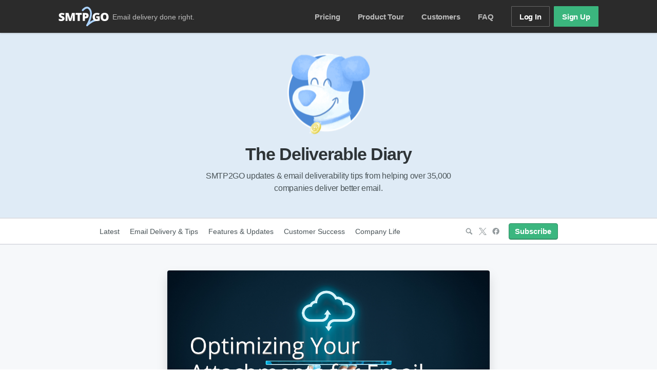

--- FILE ---
content_type: text/html; charset=UTF-8
request_url: https://www.smtp2go.com/blog/tag/attachments/
body_size: 10688
content:
<!DOCTYPE html><html lang="en-US"><head>  <script>(function(w,d,s,l,i){w[l]=w[l]||[];w[l].push({'gtm.start':
new Date().getTime(),event:'gtm.js'});var f=d.getElementsByTagName(s)[0],
j=d.createElement(s),dl=l!='dataLayer'?'&l='+l:'';j.async=true;j.src=
'https://www.googletagmanager.com/gtm.js?id='+i+dl;f.parentNode.insertBefore(j,f);
})(window,document,'script','dataLayer','GTM-K485WR2');</script>    <script type="text/javascript" src="//widget.trustpilot.com/bootstrap/v5/tp.widget.bootstrap.min.js" async></script>  
 <script>var siteRootPath =  'https://www.smtp2go.com';</script> <meta charset="UTF-8"><meta name="viewport" content="width=device-width, initial-scale=1"><meta name="google-site-verification" content="mEyGZs22Ktd-Gfp7gtCWAfIT_KQnnJcBMRqI91RQ74E" /><link rel="profile" href="http://gmpg.org/xfn/11"><link rel="pingback" href="https://www.smtp2go.com/xmlrpc.php"><link rel="icon" type="image/x-icon" href="https://www.smtp2go.com/wp-content/themes/smtp2go/favicon.ico"><meta name='robots' content='noindex, follow' /> <script>var ajaxurl = "https://www.smtp2go.com/wp-admin/admin-ajax.php";</script> <link media="all" href="https://www.smtp2go.com/wp-content/cache/autoptimize/css/autoptimize_18d7e68c2d8379623464e17961a4e84d.css" rel="stylesheet"><title>attachments Archives - SMTP2GO</title><meta property="og:locale" content="en_US" /><meta property="og:type" content="article" /><meta property="og:title" content="attachments Archives - SMTP2GO" /><meta property="og:url" content="https://www.smtp2go.com/blog/tag/attachments/" /><meta property="og:site_name" content="SMTP2GO" /><meta name="twitter:card" content="summary_large_image" /> <script type="application/ld+json" class="yoast-schema-graph">{"@context":"https://schema.org","@graph":[{"@type":"CollectionPage","@id":"https://www.smtp2go.com/blog/tag/attachments/","url":"https://www.smtp2go.com/blog/tag/attachments/","name":"attachments Archives - SMTP2GO","isPartOf":{"@id":"https://www.smtp2go.com/#website"},"primaryImageOfPage":{"@id":"https://www.smtp2go.com/blog/tag/attachments/#primaryimage"},"image":{"@id":"https://www.smtp2go.com/blog/tag/attachments/#primaryimage"},"thumbnailUrl":"https://www.smtp2go.com/wp-content/uploads/2019/11/Featured-Image-1-1.png","breadcrumb":{"@id":"https://www.smtp2go.com/blog/tag/attachments/#breadcrumb"},"inLanguage":"en-US"},{"@type":"ImageObject","inLanguage":"en-US","@id":"https://www.smtp2go.com/blog/tag/attachments/#primaryimage","url":"https://www.smtp2go.com/wp-content/uploads/2019/11/Featured-Image-1-1.png","contentUrl":"https://www.smtp2go.com/wp-content/uploads/2019/11/Featured-Image-1-1.png","width":1200,"height":504},{"@type":"BreadcrumbList","@id":"https://www.smtp2go.com/blog/tag/attachments/#breadcrumb","itemListElement":[{"@type":"ListItem","position":1,"name":"Home","item":"https://www.smtp2go.com/"},{"@type":"ListItem","position":2,"name":"attachments"}]},{"@type":"WebSite","@id":"https://www.smtp2go.com/#website","url":"https://www.smtp2go.com/","name":"SMTP2GO","description":"Reliable &amp; Scalable Email Delivery Service","potentialAction":[{"@type":"SearchAction","target":{"@type":"EntryPoint","urlTemplate":"https://www.smtp2go.com/?s={search_term_string}"},"query-input":{"@type":"PropertyValueSpecification","valueRequired":true,"valueName":"search_term_string"}}],"inLanguage":"en-US"}]}</script> <link rel='dns-prefetch' href='//code.jquery.com' /><link rel="alternate" type="application/rss+xml" title="SMTP2GO &raquo; Feed" href="https://www.smtp2go.com/feed/" /><style>.lazyload,
			.lazyloading {
				max-width: 100%;
			}</style><style id='wp-img-auto-sizes-contain-inline-css' type='text/css'>img:is([sizes=auto i],[sizes^="auto," i]){contain-intrinsic-size:3000px 1500px}
/*# sourceURL=wp-img-auto-sizes-contain-inline-css */</style><style id='wp-emoji-styles-inline-css' type='text/css'>img.wp-smiley, img.emoji {
		display: inline !important;
		border: none !important;
		box-shadow: none !important;
		height: 1em !important;
		width: 1em !important;
		margin: 0 0.07em !important;
		vertical-align: -0.1em !important;
		background: none !important;
		padding: 0 !important;
	}
/*# sourceURL=wp-emoji-styles-inline-css */</style><style id='classic-theme-styles-inline-css' type='text/css'>/*! This file is auto-generated */
.wp-block-button__link{color:#fff;background-color:#32373c;border-radius:9999px;box-shadow:none;text-decoration:none;padding:calc(.667em + 2px) calc(1.333em + 2px);font-size:1.125em}.wp-block-file__button{background:#32373c;color:#fff;text-decoration:none}
/*# sourceURL=/wp-includes/css/classic-themes.min.css */</style> <script type="text/javascript" src="https://code.jquery.com/jquery-3.6.4.min.js?ver=3.6.4" id="jquery-js"></script> <script type="text/javascript" src="https://code.jquery.com/jquery-migrate-3.4.1.min.js?ver=3.4.1" id="jquery-migrate-js"></script> <script type="text/javascript" src="https://www.smtp2go.com/wp-content/themes/smtp2go/js/libs/nouislider.min.js?ver=6.9" id="nouislider-js"></script> <script type="text/javascript" src="https://www.smtp2go.com/wp-content/themes/smtp2go/js/libs/wnumb.js?ver=6.9" id="wnumb-js"></script> <script type="text/javascript" src="https://www.smtp2go.com/wp-content/themes/smtp2go/js/production.min.js?ver=1767628945" id="production-js-js"></script> <script type="text/javascript" src="https://www.smtp2go.com/wp-content/themes/smtp2go/js/libs/intlTelInput.min.js?ver=6.9" id="intlTelInput-js"></script> <script type="text/javascript" id="utils-js-extra">var userSettings = {"url":"/","uid":"0","time":"1769036040","secure":"1"};
//# sourceURL=utils-js-extra</script> <script type="text/javascript" src="https://www.smtp2go.com/wp-includes/js/utils.min.js?ver=6.9" id="utils-js"></script> <link rel="https://api.w.org/" href="https://www.smtp2go.com/wp-json/" /><link rel="alternate" title="JSON" type="application/json" href="https://www.smtp2go.com/wp-json/wp/v2/tags/348" /> <script>document.documentElement.className = document.documentElement.className.replace('no-js', 'js');</script> <style>.no-js img.lazyload {
				display: none;
			}

			figure.wp-block-image img.lazyloading {
				min-width: 150px;
			}

			.lazyload,
			.lazyloading {
				--smush-placeholder-width: 100px;
				--smush-placeholder-aspect-ratio: 1/1;
				width: var(--smush-image-width, var(--smush-placeholder-width)) !important;
				aspect-ratio: var(--smush-image-aspect-ratio, var(--smush-placeholder-aspect-ratio)) !important;
			}

						.lazyload, .lazyloading {
				opacity: 0;
			}

			.lazyloaded {
				opacity: 1;
				transition: opacity 400ms;
				transition-delay: 0ms;
			}</style> <script type="text/javascript" src="//cdn-4.convertexperiments.com/js/10046340-10046913.js"></script> <style id='global-styles-inline-css' type='text/css'>:root{--wp--preset--aspect-ratio--square: 1;--wp--preset--aspect-ratio--4-3: 4/3;--wp--preset--aspect-ratio--3-4: 3/4;--wp--preset--aspect-ratio--3-2: 3/2;--wp--preset--aspect-ratio--2-3: 2/3;--wp--preset--aspect-ratio--16-9: 16/9;--wp--preset--aspect-ratio--9-16: 9/16;--wp--preset--color--black: #000000;--wp--preset--color--cyan-bluish-gray: #abb8c3;--wp--preset--color--white: #ffffff;--wp--preset--color--pale-pink: #f78da7;--wp--preset--color--vivid-red: #cf2e2e;--wp--preset--color--luminous-vivid-orange: #ff6900;--wp--preset--color--luminous-vivid-amber: #fcb900;--wp--preset--color--light-green-cyan: #7bdcb5;--wp--preset--color--vivid-green-cyan: #00d084;--wp--preset--color--pale-cyan-blue: #8ed1fc;--wp--preset--color--vivid-cyan-blue: #0693e3;--wp--preset--color--vivid-purple: #9b51e0;--wp--preset--gradient--vivid-cyan-blue-to-vivid-purple: linear-gradient(135deg,rgb(6,147,227) 0%,rgb(155,81,224) 100%);--wp--preset--gradient--light-green-cyan-to-vivid-green-cyan: linear-gradient(135deg,rgb(122,220,180) 0%,rgb(0,208,130) 100%);--wp--preset--gradient--luminous-vivid-amber-to-luminous-vivid-orange: linear-gradient(135deg,rgb(252,185,0) 0%,rgb(255,105,0) 100%);--wp--preset--gradient--luminous-vivid-orange-to-vivid-red: linear-gradient(135deg,rgb(255,105,0) 0%,rgb(207,46,46) 100%);--wp--preset--gradient--very-light-gray-to-cyan-bluish-gray: linear-gradient(135deg,rgb(238,238,238) 0%,rgb(169,184,195) 100%);--wp--preset--gradient--cool-to-warm-spectrum: linear-gradient(135deg,rgb(74,234,220) 0%,rgb(151,120,209) 20%,rgb(207,42,186) 40%,rgb(238,44,130) 60%,rgb(251,105,98) 80%,rgb(254,248,76) 100%);--wp--preset--gradient--blush-light-purple: linear-gradient(135deg,rgb(255,206,236) 0%,rgb(152,150,240) 100%);--wp--preset--gradient--blush-bordeaux: linear-gradient(135deg,rgb(254,205,165) 0%,rgb(254,45,45) 50%,rgb(107,0,62) 100%);--wp--preset--gradient--luminous-dusk: linear-gradient(135deg,rgb(255,203,112) 0%,rgb(199,81,192) 50%,rgb(65,88,208) 100%);--wp--preset--gradient--pale-ocean: linear-gradient(135deg,rgb(255,245,203) 0%,rgb(182,227,212) 50%,rgb(51,167,181) 100%);--wp--preset--gradient--electric-grass: linear-gradient(135deg,rgb(202,248,128) 0%,rgb(113,206,126) 100%);--wp--preset--gradient--midnight: linear-gradient(135deg,rgb(2,3,129) 0%,rgb(40,116,252) 100%);--wp--preset--font-size--small: 13px;--wp--preset--font-size--medium: 20px;--wp--preset--font-size--large: 36px;--wp--preset--font-size--x-large: 42px;--wp--preset--spacing--20: 0.44rem;--wp--preset--spacing--30: 0.67rem;--wp--preset--spacing--40: 1rem;--wp--preset--spacing--50: 1.5rem;--wp--preset--spacing--60: 2.25rem;--wp--preset--spacing--70: 3.38rem;--wp--preset--spacing--80: 5.06rem;--wp--preset--shadow--natural: 6px 6px 9px rgba(0, 0, 0, 0.2);--wp--preset--shadow--deep: 12px 12px 50px rgba(0, 0, 0, 0.4);--wp--preset--shadow--sharp: 6px 6px 0px rgba(0, 0, 0, 0.2);--wp--preset--shadow--outlined: 6px 6px 0px -3px rgb(255, 255, 255), 6px 6px rgb(0, 0, 0);--wp--preset--shadow--crisp: 6px 6px 0px rgb(0, 0, 0);}:where(.is-layout-flex){gap: 0.5em;}:where(.is-layout-grid){gap: 0.5em;}body .is-layout-flex{display: flex;}.is-layout-flex{flex-wrap: wrap;align-items: center;}.is-layout-flex > :is(*, div){margin: 0;}body .is-layout-grid{display: grid;}.is-layout-grid > :is(*, div){margin: 0;}:where(.wp-block-columns.is-layout-flex){gap: 2em;}:where(.wp-block-columns.is-layout-grid){gap: 2em;}:where(.wp-block-post-template.is-layout-flex){gap: 1.25em;}:where(.wp-block-post-template.is-layout-grid){gap: 1.25em;}.has-black-color{color: var(--wp--preset--color--black) !important;}.has-cyan-bluish-gray-color{color: var(--wp--preset--color--cyan-bluish-gray) !important;}.has-white-color{color: var(--wp--preset--color--white) !important;}.has-pale-pink-color{color: var(--wp--preset--color--pale-pink) !important;}.has-vivid-red-color{color: var(--wp--preset--color--vivid-red) !important;}.has-luminous-vivid-orange-color{color: var(--wp--preset--color--luminous-vivid-orange) !important;}.has-luminous-vivid-amber-color{color: var(--wp--preset--color--luminous-vivid-amber) !important;}.has-light-green-cyan-color{color: var(--wp--preset--color--light-green-cyan) !important;}.has-vivid-green-cyan-color{color: var(--wp--preset--color--vivid-green-cyan) !important;}.has-pale-cyan-blue-color{color: var(--wp--preset--color--pale-cyan-blue) !important;}.has-vivid-cyan-blue-color{color: var(--wp--preset--color--vivid-cyan-blue) !important;}.has-vivid-purple-color{color: var(--wp--preset--color--vivid-purple) !important;}.has-black-background-color{background-color: var(--wp--preset--color--black) !important;}.has-cyan-bluish-gray-background-color{background-color: var(--wp--preset--color--cyan-bluish-gray) !important;}.has-white-background-color{background-color: var(--wp--preset--color--white) !important;}.has-pale-pink-background-color{background-color: var(--wp--preset--color--pale-pink) !important;}.has-vivid-red-background-color{background-color: var(--wp--preset--color--vivid-red) !important;}.has-luminous-vivid-orange-background-color{background-color: var(--wp--preset--color--luminous-vivid-orange) !important;}.has-luminous-vivid-amber-background-color{background-color: var(--wp--preset--color--luminous-vivid-amber) !important;}.has-light-green-cyan-background-color{background-color: var(--wp--preset--color--light-green-cyan) !important;}.has-vivid-green-cyan-background-color{background-color: var(--wp--preset--color--vivid-green-cyan) !important;}.has-pale-cyan-blue-background-color{background-color: var(--wp--preset--color--pale-cyan-blue) !important;}.has-vivid-cyan-blue-background-color{background-color: var(--wp--preset--color--vivid-cyan-blue) !important;}.has-vivid-purple-background-color{background-color: var(--wp--preset--color--vivid-purple) !important;}.has-black-border-color{border-color: var(--wp--preset--color--black) !important;}.has-cyan-bluish-gray-border-color{border-color: var(--wp--preset--color--cyan-bluish-gray) !important;}.has-white-border-color{border-color: var(--wp--preset--color--white) !important;}.has-pale-pink-border-color{border-color: var(--wp--preset--color--pale-pink) !important;}.has-vivid-red-border-color{border-color: var(--wp--preset--color--vivid-red) !important;}.has-luminous-vivid-orange-border-color{border-color: var(--wp--preset--color--luminous-vivid-orange) !important;}.has-luminous-vivid-amber-border-color{border-color: var(--wp--preset--color--luminous-vivid-amber) !important;}.has-light-green-cyan-border-color{border-color: var(--wp--preset--color--light-green-cyan) !important;}.has-vivid-green-cyan-border-color{border-color: var(--wp--preset--color--vivid-green-cyan) !important;}.has-pale-cyan-blue-border-color{border-color: var(--wp--preset--color--pale-cyan-blue) !important;}.has-vivid-cyan-blue-border-color{border-color: var(--wp--preset--color--vivid-cyan-blue) !important;}.has-vivid-purple-border-color{border-color: var(--wp--preset--color--vivid-purple) !important;}.has-vivid-cyan-blue-to-vivid-purple-gradient-background{background: var(--wp--preset--gradient--vivid-cyan-blue-to-vivid-purple) !important;}.has-light-green-cyan-to-vivid-green-cyan-gradient-background{background: var(--wp--preset--gradient--light-green-cyan-to-vivid-green-cyan) !important;}.has-luminous-vivid-amber-to-luminous-vivid-orange-gradient-background{background: var(--wp--preset--gradient--luminous-vivid-amber-to-luminous-vivid-orange) !important;}.has-luminous-vivid-orange-to-vivid-red-gradient-background{background: var(--wp--preset--gradient--luminous-vivid-orange-to-vivid-red) !important;}.has-very-light-gray-to-cyan-bluish-gray-gradient-background{background: var(--wp--preset--gradient--very-light-gray-to-cyan-bluish-gray) !important;}.has-cool-to-warm-spectrum-gradient-background{background: var(--wp--preset--gradient--cool-to-warm-spectrum) !important;}.has-blush-light-purple-gradient-background{background: var(--wp--preset--gradient--blush-light-purple) !important;}.has-blush-bordeaux-gradient-background{background: var(--wp--preset--gradient--blush-bordeaux) !important;}.has-luminous-dusk-gradient-background{background: var(--wp--preset--gradient--luminous-dusk) !important;}.has-pale-ocean-gradient-background{background: var(--wp--preset--gradient--pale-ocean) !important;}.has-electric-grass-gradient-background{background: var(--wp--preset--gradient--electric-grass) !important;}.has-midnight-gradient-background{background: var(--wp--preset--gradient--midnight) !important;}.has-small-font-size{font-size: var(--wp--preset--font-size--small) !important;}.has-medium-font-size{font-size: var(--wp--preset--font-size--medium) !important;}.has-large-font-size{font-size: var(--wp--preset--font-size--large) !important;}.has-x-large-font-size{font-size: var(--wp--preset--font-size--x-large) !important;}
/*# sourceURL=global-styles-inline-css */</style></head><body class="archive tag tag-attachments tag-348 wp-theme-smtp2go no-js group-blog hfeed page"> <noscript><iframe src="https://www.googletagmanager.com/ns.html?id=GTM-K485WR2"
 height="0" width="0" style="display:none;visibility:hidden" loading="lazy"></iframe></noscript>  <script>var userIP;

$.getJSON("https://api.ipify.org/?format=json", function(e) {
    userIP = e.ip;
});</script> <nav class="global-nav" role="navigation"><div class="page-container"><div class="global-nav__brand"> <a class="global-nav__logo" href="https://www.smtp2go.com">SMTP2GO</a><div class="global-nav__breadcrumb"> &nbsp;Email delivery done right.</div></div><ul class="global-nav__list"><li class="global-nav__list--item primary nav-pricing first-primary"><a href="https://www.smtp2go.com/pricing">Pricing</a></li><li class="global-nav__list--item primary nav-tour"><a href="https://www.smtp2go.com/tour"><span>Product </span>Tour</a></li><li class="global-nav__list--item primary nav-success"><a href="https://www.smtp2go.com/customer-success">Customers</a></li><li class="global-nav__list--item primary nav-faq"><a href="https://www.smtp2go.com/faq">FAQ</a></li><li class="global-nav__list--item primary nav-pricing last-primary"> <a class="button-primary button-outline" href="https://app.smtp2go.com">Log In</a> <a class="button-primary button-signup button-modal event-navSignup" data-plan-id="700" href="https://www.smtp2go.com/pricing">Sign Up</a></li><li class="global-nav__list--item tertiary first-tertiary"><a href="https://support.smtp2go.com/hc/en-gb" target="_blank" rel="noopener noreferrer">Support</a></li><li class="global-nav__list--item tertiary"><a href="https://www.smtp2go.com/blog">Blog</a></li><li class="global-nav__list--item tertiary last-tertiary"><a href="https://www.smtp2go.com/contact">Contact Us</a></li></ul> <a class="nav-more is-closed" href="javascript:void(0);"></a></div></nav> <script>//IE11 matches fix
    if (!Element.prototype.matches) {
        Element.prototype.matches = Element.prototype.msMatchesSelector;
    }
	if(window.location.toString().indexOf('signup-special') > -1){
        $('body').hide();
        window.location = 'https://partners.smtp2go.com/signup-special' + window.location.search;
    }else if(SMTP2GOHelpers.getUrlParameter('s')){
		SMTP2GOHelpers.handleReferralPartner();
	}
    // immediately remove no-js class from body
    $('body').removeClass('no-js');</script> <script>var getUrlParameter = function getUrlParameter(sParam) {
    var sPageURL = decodeURIComponent(window.location.search.substring(1)),
        sURLVariables = sPageURL.split('&'),
        sParameterName,
        i;

    for (i = 0; i < sURLVariables.length; i++) {
        sParameterName = sURLVariables[i].split('=');

        if (sParameterName[0] === sParam) {
            return sParameterName[1] === undefined ? null : sParameterName[1];
        }
    }
    return null
};

/**
 * Work out any add funnels to push through signup
 */
try {

	var gclid = getUrlParameter('gclid');
	var utm_source = getUrlParameter('utm_source');
	var utm_medium = getUrlParameter('utm_medium');
	var utm_term = getUrlParameter('utm_term');
	var utm_campaign = getUrlParameter('utm_campaign');

	// google adwords id
	if (gclid !== null){
		$.cookie("funnel", "google", {'path' : '/'});
		var fid = {
			'gclid': gclid,
			'utm_medium': utm_medium,
			'utm_campaign': utm_campaign
		};
		$.cookie("funnel_id", JSON.stringify(fid), {'path' : '/'});
	}
	// bing and other...
	else if (utm_source !== null){
		$.cookie("funnel", utm_source, {'path' : '/'});
		var fid = {
			'utm_medium': utm_medium,
			'utm_term': utm_term,
			'utm_campaign': utm_campaign
		};
		$.cookie("funnel_id", JSON.stringify(fid), {'path' : '/'});
	}
}
catch (e) {
	// hmm
}</script> <script src="https://www.google.com/recaptcha/api.js?render=6LeAUPoUAAAAAOBdUQs5oApORrUFdfMBb6Hl2RdU"></script> <div class="modal-overlay" data-overlay="signup"></div><div class="modal-base step-1" data-modal="signup"> <span class="modal-close">&times;</span> <span class="modal-progress-bg"></span> <span class="modal-progress"></span><div class="signup-block" data-content="signup"><form id="signup-form" action="#" method="post" data-form-step="signup-step-1" autocomplete="false"><div class="form-block"><h2 class="title-plan-paid">Start your free account</h2><ul class="list-radio"><li> <input type="radio" id="radio-monthly" name="rate" value=""> <label for="radio-monthly">$<span class="rate-monthly">79</span> / month</label><div class="check"></div></li><li> <input type="radio" id="radio-annual" name="rate" value=""> <label for="radio-annual">$<span class="rate-annual">948</span> / year</label><div class="check"></div></li></ul><div class="signup-form-step signup-step-1"><h2>Start your free account</h2><div class="field-modal field-modal-email"> <label class="label-signup" for="email">Work email</label> <input id="input-email" type="email" name="email" placeholder="name@company.com" data-lpignore="true"><div class="email-warning">Sorry, we don’t allow email addresses at public domains such as Gmail and Yahoo. Please enter an address at a private domain.</div></div></div><div class="signup-form-step signup-step-2"><h2>Start your free account</h2><div class="field-modal"> <label class="label-signup" for="fullname">Full Name</label> <input id="input-name" type="text" name="fullname" placeholder="John Smith"></div><div class="field-modal company"> <label class="label-signup" for="company">Company</label> <input id="input-company" type="text" name="company" placeholder="My Company"></div><div class="field-modal password"> <label class="label-signup" for="password">Create a Password</label> <input id="signup-password" type="password" name="password" placeholder="Password"></div><div class="field-modal field-modal-phone"> <label class="label-signup" for="phone">Contact Phone Number</label> <input id="input-phone" type="tel" name="phone" placeholder="(123) 456-7890"> <input type="hidden" name="countryName"> <input type="hidden" name="countryCode"><div class="modal-form-subtext">We'll send you a 5 digit code via SMS to verify your account.</div></div></div><div class="signup-form-step signup-step-3"><h2>Start your free account</h2><div id="signup-sms-verification-number" class="input-widget"> <input type="number" max="9" onFocus="this.select();" maxlength="1" size="1" class="input-number-widget" name="verification-number-1" autocomplete="new-password"> <input type="number" max="9" onFocus="this.select();" maxlength="1" size="1" class="input-number-widget" name="verification-number-2" autocomplete="new-password"> <input type="number" max="9" onFocus="this.select();" maxlength="1" size="1" class="input-number-widget" name="verification-number-3" autocomplete="new-password"> <input type="number" max="9" onFocus="this.select();" maxlength="1" size="1" class="input-number-widget" name="verification-number-4" autocomplete="new-password"> <input type="number" max="9" onFocus="this.select();" maxlength="1" size="1" class="input-number-widget" name="verification-number-5" autocomplete="new-password"></div><div class="modal-form-subtext"><div class="resend-sms-message">Didn't get a code? <a href="#" id="resend-sms">Resend</a> <span class="resend-sms-spinner"></span></div><div class="resent-sms-message">Code resent</div></div></div> <script>//remove value from SMS code fields if larger than 9
            $('.input-number-widget').on('keyup keydown', function(e){
                
                var thisVal = $(this).val();
                var getLastVal = parseInt(+thisVal.toString().split('').pop());
                if ($(this).val() > 9 
                    && e.keyCode !== 46
                    && e.keyCode !== 8
                   ) {
                   e.preventDefault();     
                   $(this).val(getLastVal);
                }
              
                if ($(this).val() < 0) {
                   e.preventDefault();     
                   $(this).val(0);
                }
              
                if (e.keyCode === 69
                    || e.keyCode === 188	
                    || e.keyCode === 189	
                    || e.keyCode === 190	
                    || e.keyCode === 109	
                    || e.keyCode === 107	
                   ) {
                   e.preventDefault();     
                   $(this).val('');
                }
            });</script> <input type="hidden" id="plan-id" name="plan-id" value=""/> <input type="hidden" id="plan-type" name="plan-type" value=""/> <input type="hidden" name="signup" value="signup"/> <input type="hidden" id="affiliate" name="affiliate" value="" /></div> <input type="hidden" name="hiddenRecaptchaSignup" id="hiddenRecaptchaSignup"> <input type="hidden" name="g-recaptcha-response" id="g-recaptcha-response"><div class="error-display"><div class="error-message"></div></div><div class="signup-input-wrapper is-step-1" > <input id="signup-step-1" type="submit" class="step-button signup-submit-button" value="Continue"> <input id="signup-step-sms" type="submit" class="step-button signup-submit-button" value="Verify by SMS"> <input id="signup-submit" type="submit" class="button signup-submit-button" value="Sign Up"> <input id="signup-submit-sms" type="submit" class="button signup-submit-button" value="Continue"></div> <input name="captcha_response" type="hidden"></div></form><div class="modal-bottom"><p class="content-switch"> Already registered? <a href="https://app.smtp2go.com">Log in</a></p></div></div><div class="login-block hide" data-content="login"><h2 class="title-login">Log In</h2><form action="https://www.smtp2go.com"><div class="form-block"> <label class="label-signup" for="fullname">Username</label> <input type="text" name="fullname" autofocus placeholder="Your Name"><div class="field-modal password"> <label class="label-signup" for="password">Password</label> <input type="password" name="password" placeholder="Enter Password"></div> <input type="submit" value="Log In &rightarrow;"></div></form><div class="modal-bottom"><p class="content-switch">Don't have an account? <span data-content-switch="signup">Register here</span></p></div></div></div><header class="page-header blog-header"><div class="page-container"><figure> <img width="193" height="186" src="https://www.smtp2go.com/wp-content/themes/smtp2go/images/S2G-CC-1circle.png" srcset="https://www.smtp2go.com/wp-content/themes/smtp2go/images/S2G-CC-1circle@2x.png 2x" alt="Puppy Image"></figure><h1 class="page-header__title">The Deliverable Diary</h1><p class="page-header__lead">SMTP2GO updates & email deliverability tips from helping over 35,000 companies deliver better email.</p></div></header><div class="archive-nav"><div class="page-container"><div class="archive-nav-items"><ul class="categories"><li class='cat-item-all'><a href='https://www.smtp2go.com/blog/'>Latest</a></li><li class="cat-item cat-item-525"><a href="https://www.smtp2go.com/blog/category/email-delivery-tips/">Email Delivery &amp; Tips</a></li><li class="cat-item cat-item-526"><a href="https://www.smtp2go.com/blog/category/features-updates/">Features &amp; Updates</a></li><li class="cat-item cat-item-527"><a href="https://www.smtp2go.com/blog/category/customer-success/">Customer Success</a></li><li class="cat-item cat-item-528"><a href="https://www.smtp2go.com/blog/category/company-life/">Company Life</a></li></ul><div class="blog-cta"><div class="single-share"><div class="search-post"> <button class="search-icon"></button><div class="search-form-container"><form role="search" method="get" action="https://www.smtp2go.com/"> <input type="search" class="form-control" placeholder="Search the blog..." value="" name="search_query"> <input type="submit" class="search-submit btn-transparent" value="Search"></form></div></div> <a href="https://twitter.com/share?url=https://www.smtp2go.com/blog/optimizing-attachments-email/" class="twitter-icon" target="_blank" rel="noopener noreferrer"></a> <a href="http://www.facebook.com/sharer/sharer.php?u=https://www.smtp2go.com/blog/optimizing-attachments-email/" class="facebook-icon" target="_blank" rel="noopener noreferrer"></a></div> <a href="https://www.smtp2go.com/subscribe/" class="button-primary">Subscribe</a></div></div></div></div><section class="page-group blog-page-group"><div class="page-container blog-container"><div class="preview-list"> <a class="post" href="https://www.smtp2go.com/blog/optimizing-attachments-email/"><figure class="post__figure"> <img width="1200" height="504" src="https://www.smtp2go.com/wp-content/uploads/2019/11/Featured-Image-1-1.png" class="attachment-post-thumbnail size-post-thumbnail wp-post-image" alt="" decoding="async" fetchpriority="high" srcset="https://www.smtp2go.com/wp-content/uploads/2019/11/Featured-Image-1-1.png 1200w, https://www.smtp2go.com/wp-content/uploads/2019/11/Featured-Image-1-1-300x126.png 300w, https://www.smtp2go.com/wp-content/uploads/2019/11/Featured-Image-1-1-768x323.png 768w, https://www.smtp2go.com/wp-content/uploads/2019/11/Featured-Image-1-1-1024x430.png 1024w, https://www.smtp2go.com/wp-content/uploads/2019/11/Featured-Image-1-1-1190x500.png 1190w" sizes="(max-width: 1200px) 100vw, 1200px" /></figure><div class="content-wrapper"><div class="cat-wrapper"><ul><li class="cat-name"> Email Delivery &amp; Tips</li><span class="comma">,&nbsp;</span></ul></div><h2 class="post__title">Optimizing Your Attachments for Email</h2><div class="post__excerpt"><p>Have you ever sent an email with an important document attached, only to find out afterwards that the intended recipient got the email but not the attachment? Check out our guide to optimizing your attachments for email, so you can rest assured that both email AND attachment get delivered. Pesky PDFs PDFs can be tricky [&hellip;]</p></div> <span class="post__more">Read more</span></div><ul class="post__meta"><li>By Louise Feaheny</li><li>November 19th, 2019</li></ul> </a><div class="pagination-posts"></div></div></div></section><section class="cta"><h2 class="cta__title">Ready for better email delivery?</h2><p class="cta__lead">Try SMTP2GO free for as long as you like:</p> <span data-target-modal="signup" data-rate-monthly="0" data-rate-annual="0" data-plan-id="700"><a href="#" class="cta__button button-modal">Try SMTP2GO Free &rarr;</a></span> <small class="cta__small"><a href="https://www.smtp2go.com/pricing">Paid plans</a> available for over 1,000 emails/month.</small></section><footer class="page-footer page-group"><div class="page-footer-form"> <span class="footer-logotypes"> <img src="https://www.smtp2go.com/wp-content/themes/smtp2go/images/gdpr-badge@2x.png" alt="GDPR Compliance" title="GDPR Compliance"> <img class="maawg-short" src="https://www.smtp2go.com/wp-content/themes/smtp2go/images/maawg-short.jpg" alt="Messaging Malware Mobile Anti-Abuse Working Group" title="Messaging Malware Mobile Anti-Abuse Working Group" loading="lazy"> <img src="https://www.smtp2go.com/wp-content/themes/smtp2go/images/footer-deloitte.png" alt="Deloitte Technology Fast 500" title="Deloitte Technology Fast 500"> <a target="_blank" rel="noopener noreferrer" href="https://www.mcafeesecure.com/RatingVerify?ref=www.smtp2go.com"><img src="https://www.smtp2go.com/wp-content/themes/smtp2go/images/trusted-site-logo.svg" title="TrustedSite Certified" alt="TrustedSite certified sites help keep you safe from identity theft, credit card fraud, spyware, spam, viruses and online scams"/></a> <img class="maawg-long" style="margin-top: .75em;" src="https://www.smtp2go.com/wp-content/themes/smtp2go/images/maawg-long.jpg" alt="Messaging Malware Mobile Anti-Abuse Working Group" title="Messaging Malware Mobile Anti-Abuse Working Group" loading="lazy"> </span></div><div class="page-container"><div class="footer-navigation"><div class="footer-links-wrapper"><ul><li class="mobile-footer-title" ><a href="javascript:void(0)" data-toggle-trigger="smtp2go" >SMTP2GO</a><ul class="sub-menu" data-toggle-target="smtp2go"><li><a href="https://www.smtp2go.com">Home</a></li><li><a href="https://www.smtp2go.com/tour">Product Tour</a></li><li><a href="https://www.smtp2go.com/pricing">Pricing</a></li><li><a href="https://www.smtp2go.com/faq">FAQ</a></li><li><a href="https://www.smtp2go.com/comparison">Comparison</a></li></ul></li><li class="mobile-footer-title"><a href="javascript:void(0)" data-toggle-trigger="community" >Community</a><ul class="sub-menu" data-toggle-target="community"><li><a href="https://www.smtp2go.com/blog">Blog</a></li><li><a href="https://www.smtp2go.com/customer-success">Customer Success</a></li><li><a href="https://support.smtp2go.com/hc/en-gb" target="_blank" rel="noopener noreferrer">Help</a></li><li><a href="https://www.smtp2go.com/setup">Setup</a></li><li><a style="display: inline-block" href="https://www.smtp2go.com/resellers">Resellers</a> <span style="color: #dddfe5">&</span> <a style="display: inline-block"href="https://affiliates.smtp2go.com/">Affiliates</a></li><li><a href="https://www.smtp2go.com/managed-service-providers">MSP</a></li></ul></li><li class="mobile-footer-title" ><a href="javascript:void(0)" data-toggle-trigger="company" >Company</a><ul class="sub-menu" data-toggle-target="company"><li><a href="https://www.smtp2go.com/about">About</a></li><li><a style="display: inline-block" href="https://www.smtp2go.com/privacy">Privacy</a><span style="color: #dddfe5"> / </span><a style="display: inline-block" href="https://www.smtp2go.com/terms">Terms</a></li><li><a href="https://www.smtp2go.com/jobs" rel="noopener noreferrer">Careers</a></li><li><a href="https://www.smtp2go.com/contact">Contact Us</a></li><li><a href="https://smtp2gostatus.com/" target="_blank" rel="noopener noreferrer">Status</a></li></ul></li></ul></div><div class="review-links-buttons"> <a href="https://www.trustpilot.com/review/www.smtp2go.com" target="_blank" rel="noopener noreferrer" class="footer-trustpilot single-review-button"> <span class="review-link-logo"> <img src="https://www.smtp2go.com/wp-content/themes/smtp2go/images/shared-footer-trustpilot-5.webp" alt="SMTP2GO on Trustpilot" class="rating-img"> </span> </a> <a href="https://www.g2.com/products/smtp2go/reviews" target="_blank" rel="noopener noreferrer" class="footer-g2crowd single-review-button"> <span class="review-link-logo"> <img src="https://www.smtp2go.com/wp-content/themes/smtp2go/images/shared-footer-g2-4.5.webp" alt="SMTP2GO on G2" class="rating-img"> </span> </a> <a href="https://www.capterra.com/p/166646/SMTP2GO/" target="_blank" rel="noopener noreferrer" class="footer-capterra single-review-button"> <span class="review-link-logo"> <img src="https://www.smtp2go.com/wp-content/themes/smtp2go/images/shared-footer-capterra-5.webp" alt="SMTP2GO on Capterra" class="rating-img"> </span> </a></div></div><div class="footer-bottom"><div class="footer-bottom-content"><p class="copyright">&copy; <span class="year-current">2016</span> SMTP2GO</p><div class="social-media"> <a href="https://twitter.com/smtp2go/" target="_blank" rel="noopener noreferrer"></a> <a href="https://www.facebook.com/smtp2go/" target="_blank" rel="noopener noreferrer"></a> <a href="https://www.instagram.com/smtp2go/" target="_blank" rel="noopener noreferrer"></a> <a href="https://www.linkedin.com/company/smtp2go" target="_blank" rel="noopener noreferrer" class="linkedin-footer"></a></div></div></div></div></footer> <script type="speculationrules">{"prefetch":[{"source":"document","where":{"and":[{"href_matches":"/*"},{"not":{"href_matches":["/wp-*.php","/wp-admin/*","/wp-content/uploads/*","/wp-content/*","/wp-content/plugins/*","/wp-content/themes/smtp2go/*","/*\\?(.+)"]}},{"not":{"selector_matches":"a[rel~=\"nofollow\"]"}},{"not":{"selector_matches":".no-prefetch, .no-prefetch a"}}]},"eagerness":"conservative"}]}</script> <script type="text/javascript" src="https://www.smtp2go.com/wp-includes/js/dist/hooks.min.js?ver=dd5603f07f9220ed27f1" id="wp-hooks-js"></script> <script type="text/javascript" src="https://www.smtp2go.com/wp-includes/js/dist/i18n.min.js?ver=c26c3dc7bed366793375" id="wp-i18n-js"></script> <script type="text/javascript" id="wp-i18n-js-after">wp.i18n.setLocaleData( { 'text direction\u0004ltr': [ 'ltr' ] } );
//# sourceURL=wp-i18n-js-after</script> <script type="text/javascript" src="https://www.smtp2go.com/wp-content/plugins/contact-form-7/includes/swv/js/index.js?ver=6.1.4" id="swv-js"></script> <script type="text/javascript" id="contact-form-7-js-before">var wpcf7 = {
    "api": {
        "root": "https:\/\/www.smtp2go.com\/wp-json\/",
        "namespace": "contact-form-7\/v1"
    },
    "cached": 1
};
//# sourceURL=contact-form-7-js-before</script> <script type="text/javascript" src="https://www.smtp2go.com/wp-content/plugins/contact-form-7/includes/js/index.js?ver=6.1.4" id="contact-form-7-js"></script> <script type="text/javascript" src="https://www.smtp2go.com/wp-content/themes/smtp2go/js/libs/jquery.cookie.js?ver=6.9" id="cookie-js"></script> <script type="text/javascript" src="https://www.smtp2go.com/wp-content/plugins/page-links-to/dist/new-tab.js?ver=3.3.7" id="page-links-to-js"></script> <script id="wp-emoji-settings" type="application/json">{"baseUrl":"https://s.w.org/images/core/emoji/17.0.2/72x72/","ext":".png","svgUrl":"https://s.w.org/images/core/emoji/17.0.2/svg/","svgExt":".svg","source":{"concatemoji":"https://www.smtp2go.com/wp-includes/js/wp-emoji-release.min.js?ver=6.9"}}</script> <script type="module">/*! This file is auto-generated */
const a=JSON.parse(document.getElementById("wp-emoji-settings").textContent),o=(window._wpemojiSettings=a,"wpEmojiSettingsSupports"),s=["flag","emoji"];function i(e){try{var t={supportTests:e,timestamp:(new Date).valueOf()};sessionStorage.setItem(o,JSON.stringify(t))}catch(e){}}function c(e,t,n){e.clearRect(0,0,e.canvas.width,e.canvas.height),e.fillText(t,0,0);t=new Uint32Array(e.getImageData(0,0,e.canvas.width,e.canvas.height).data);e.clearRect(0,0,e.canvas.width,e.canvas.height),e.fillText(n,0,0);const a=new Uint32Array(e.getImageData(0,0,e.canvas.width,e.canvas.height).data);return t.every((e,t)=>e===a[t])}function p(e,t){e.clearRect(0,0,e.canvas.width,e.canvas.height),e.fillText(t,0,0);var n=e.getImageData(16,16,1,1);for(let e=0;e<n.data.length;e++)if(0!==n.data[e])return!1;return!0}function u(e,t,n,a){switch(t){case"flag":return n(e,"\ud83c\udff3\ufe0f\u200d\u26a7\ufe0f","\ud83c\udff3\ufe0f\u200b\u26a7\ufe0f")?!1:!n(e,"\ud83c\udde8\ud83c\uddf6","\ud83c\udde8\u200b\ud83c\uddf6")&&!n(e,"\ud83c\udff4\udb40\udc67\udb40\udc62\udb40\udc65\udb40\udc6e\udb40\udc67\udb40\udc7f","\ud83c\udff4\u200b\udb40\udc67\u200b\udb40\udc62\u200b\udb40\udc65\u200b\udb40\udc6e\u200b\udb40\udc67\u200b\udb40\udc7f");case"emoji":return!a(e,"\ud83e\u1fac8")}return!1}function f(e,t,n,a){let r;const o=(r="undefined"!=typeof WorkerGlobalScope&&self instanceof WorkerGlobalScope?new OffscreenCanvas(300,150):document.createElement("canvas")).getContext("2d",{willReadFrequently:!0}),s=(o.textBaseline="top",o.font="600 32px Arial",{});return e.forEach(e=>{s[e]=t(o,e,n,a)}),s}function r(e){var t=document.createElement("script");t.src=e,t.defer=!0,document.head.appendChild(t)}a.supports={everything:!0,everythingExceptFlag:!0},new Promise(t=>{let n=function(){try{var e=JSON.parse(sessionStorage.getItem(o));if("object"==typeof e&&"number"==typeof e.timestamp&&(new Date).valueOf()<e.timestamp+604800&&"object"==typeof e.supportTests)return e.supportTests}catch(e){}return null}();if(!n){if("undefined"!=typeof Worker&&"undefined"!=typeof OffscreenCanvas&&"undefined"!=typeof URL&&URL.createObjectURL&&"undefined"!=typeof Blob)try{var e="postMessage("+f.toString()+"("+[JSON.stringify(s),u.toString(),c.toString(),p.toString()].join(",")+"));",a=new Blob([e],{type:"text/javascript"});const r=new Worker(URL.createObjectURL(a),{name:"wpTestEmojiSupports"});return void(r.onmessage=e=>{i(n=e.data),r.terminate(),t(n)})}catch(e){}i(n=f(s,u,c,p))}t(n)}).then(e=>{for(const n in e)a.supports[n]=e[n],a.supports.everything=a.supports.everything&&a.supports[n],"flag"!==n&&(a.supports.everythingExceptFlag=a.supports.everythingExceptFlag&&a.supports[n]);var t;a.supports.everythingExceptFlag=a.supports.everythingExceptFlag&&!a.supports.flag,a.supports.everything||((t=a.source||{}).concatemoji?r(t.concatemoji):t.wpemoji&&t.twemoji&&(r(t.twemoji),r(t.wpemoji)))});
//# sourceURL=https://www.smtp2go.com/wp-includes/js/wp-emoji-loader.min.js</script> <script>$(function(){
    $(document).on('click', '.nav-more.is-closed', function() {
      $('.global-nav').addClass('is-open');
      $(this).removeClass('is-closed').addClass('is-open');
    });

    $(document).on('click', '.nav-more.is-open', function() {
      $('.global-nav').removeClass('is-open');
      $(this).removeClass('is-open').addClass('is-closed');
    });
  });</script>  <script src="https://cdnjs.cloudflare.com/ajax/libs/zxcvbn/4.4.2/zxcvbn.js" async defer></script> <script src="https://cdnjs.cloudflare.com/ajax/libs/pwstrength-bootstrap/2.0.6/pwstrength-bootstrap.min.js" async defer></script> <script>setTimeout(function() {
    if (document.location.href.indexOf('signup-custom') === -1){ 
      window.intercomSettings = {
        app_id: "iqq5xlx0",
        "ip_adddress": userIP,
        custom_launcher_selector: '#hero-chat-trigger'
      };
    }
    
  }, 1000);</script> <script>setTimeout(function() {
    (function(){var w=window;var ic=w.Intercom;if(typeof ic==="function"){ic('reattach_activator');ic('update',intercomSettings);}else{var d=document;var i=function(){i.c(arguments)};i.q=[];i.c=function(args){i.q.push(args)};w.Intercom=i;function l(){var s=d.createElement('script');s.type='text/javascript';s.async=true;s.src='https://widget.intercom.io/widget/iqq5xlx0';var x=d.getElementsByTagName('script')[0];x.parentNode.insertBefore(s,x);}if(w.attachEvent){w.attachEvent('onload',l);}else{w.addEventListener('load',l,false);}}})()    
  }, 1000);</script> </body></html>

--- FILE ---
content_type: text/html; charset=utf-8
request_url: https://www.google.com/recaptcha/api2/anchor?ar=1&k=6LeAUPoUAAAAAOBdUQs5oApORrUFdfMBb6Hl2RdU&co=aHR0cHM6Ly93d3cuc210cDJnby5jb206NDQz&hl=en&v=PoyoqOPhxBO7pBk68S4YbpHZ&size=invisible&anchor-ms=20000&execute-ms=30000&cb=dvbbnxipwkoe
body_size: 48749
content:
<!DOCTYPE HTML><html dir="ltr" lang="en"><head><meta http-equiv="Content-Type" content="text/html; charset=UTF-8">
<meta http-equiv="X-UA-Compatible" content="IE=edge">
<title>reCAPTCHA</title>
<style type="text/css">
/* cyrillic-ext */
@font-face {
  font-family: 'Roboto';
  font-style: normal;
  font-weight: 400;
  font-stretch: 100%;
  src: url(//fonts.gstatic.com/s/roboto/v48/KFO7CnqEu92Fr1ME7kSn66aGLdTylUAMa3GUBHMdazTgWw.woff2) format('woff2');
  unicode-range: U+0460-052F, U+1C80-1C8A, U+20B4, U+2DE0-2DFF, U+A640-A69F, U+FE2E-FE2F;
}
/* cyrillic */
@font-face {
  font-family: 'Roboto';
  font-style: normal;
  font-weight: 400;
  font-stretch: 100%;
  src: url(//fonts.gstatic.com/s/roboto/v48/KFO7CnqEu92Fr1ME7kSn66aGLdTylUAMa3iUBHMdazTgWw.woff2) format('woff2');
  unicode-range: U+0301, U+0400-045F, U+0490-0491, U+04B0-04B1, U+2116;
}
/* greek-ext */
@font-face {
  font-family: 'Roboto';
  font-style: normal;
  font-weight: 400;
  font-stretch: 100%;
  src: url(//fonts.gstatic.com/s/roboto/v48/KFO7CnqEu92Fr1ME7kSn66aGLdTylUAMa3CUBHMdazTgWw.woff2) format('woff2');
  unicode-range: U+1F00-1FFF;
}
/* greek */
@font-face {
  font-family: 'Roboto';
  font-style: normal;
  font-weight: 400;
  font-stretch: 100%;
  src: url(//fonts.gstatic.com/s/roboto/v48/KFO7CnqEu92Fr1ME7kSn66aGLdTylUAMa3-UBHMdazTgWw.woff2) format('woff2');
  unicode-range: U+0370-0377, U+037A-037F, U+0384-038A, U+038C, U+038E-03A1, U+03A3-03FF;
}
/* math */
@font-face {
  font-family: 'Roboto';
  font-style: normal;
  font-weight: 400;
  font-stretch: 100%;
  src: url(//fonts.gstatic.com/s/roboto/v48/KFO7CnqEu92Fr1ME7kSn66aGLdTylUAMawCUBHMdazTgWw.woff2) format('woff2');
  unicode-range: U+0302-0303, U+0305, U+0307-0308, U+0310, U+0312, U+0315, U+031A, U+0326-0327, U+032C, U+032F-0330, U+0332-0333, U+0338, U+033A, U+0346, U+034D, U+0391-03A1, U+03A3-03A9, U+03B1-03C9, U+03D1, U+03D5-03D6, U+03F0-03F1, U+03F4-03F5, U+2016-2017, U+2034-2038, U+203C, U+2040, U+2043, U+2047, U+2050, U+2057, U+205F, U+2070-2071, U+2074-208E, U+2090-209C, U+20D0-20DC, U+20E1, U+20E5-20EF, U+2100-2112, U+2114-2115, U+2117-2121, U+2123-214F, U+2190, U+2192, U+2194-21AE, U+21B0-21E5, U+21F1-21F2, U+21F4-2211, U+2213-2214, U+2216-22FF, U+2308-230B, U+2310, U+2319, U+231C-2321, U+2336-237A, U+237C, U+2395, U+239B-23B7, U+23D0, U+23DC-23E1, U+2474-2475, U+25AF, U+25B3, U+25B7, U+25BD, U+25C1, U+25CA, U+25CC, U+25FB, U+266D-266F, U+27C0-27FF, U+2900-2AFF, U+2B0E-2B11, U+2B30-2B4C, U+2BFE, U+3030, U+FF5B, U+FF5D, U+1D400-1D7FF, U+1EE00-1EEFF;
}
/* symbols */
@font-face {
  font-family: 'Roboto';
  font-style: normal;
  font-weight: 400;
  font-stretch: 100%;
  src: url(//fonts.gstatic.com/s/roboto/v48/KFO7CnqEu92Fr1ME7kSn66aGLdTylUAMaxKUBHMdazTgWw.woff2) format('woff2');
  unicode-range: U+0001-000C, U+000E-001F, U+007F-009F, U+20DD-20E0, U+20E2-20E4, U+2150-218F, U+2190, U+2192, U+2194-2199, U+21AF, U+21E6-21F0, U+21F3, U+2218-2219, U+2299, U+22C4-22C6, U+2300-243F, U+2440-244A, U+2460-24FF, U+25A0-27BF, U+2800-28FF, U+2921-2922, U+2981, U+29BF, U+29EB, U+2B00-2BFF, U+4DC0-4DFF, U+FFF9-FFFB, U+10140-1018E, U+10190-1019C, U+101A0, U+101D0-101FD, U+102E0-102FB, U+10E60-10E7E, U+1D2C0-1D2D3, U+1D2E0-1D37F, U+1F000-1F0FF, U+1F100-1F1AD, U+1F1E6-1F1FF, U+1F30D-1F30F, U+1F315, U+1F31C, U+1F31E, U+1F320-1F32C, U+1F336, U+1F378, U+1F37D, U+1F382, U+1F393-1F39F, U+1F3A7-1F3A8, U+1F3AC-1F3AF, U+1F3C2, U+1F3C4-1F3C6, U+1F3CA-1F3CE, U+1F3D4-1F3E0, U+1F3ED, U+1F3F1-1F3F3, U+1F3F5-1F3F7, U+1F408, U+1F415, U+1F41F, U+1F426, U+1F43F, U+1F441-1F442, U+1F444, U+1F446-1F449, U+1F44C-1F44E, U+1F453, U+1F46A, U+1F47D, U+1F4A3, U+1F4B0, U+1F4B3, U+1F4B9, U+1F4BB, U+1F4BF, U+1F4C8-1F4CB, U+1F4D6, U+1F4DA, U+1F4DF, U+1F4E3-1F4E6, U+1F4EA-1F4ED, U+1F4F7, U+1F4F9-1F4FB, U+1F4FD-1F4FE, U+1F503, U+1F507-1F50B, U+1F50D, U+1F512-1F513, U+1F53E-1F54A, U+1F54F-1F5FA, U+1F610, U+1F650-1F67F, U+1F687, U+1F68D, U+1F691, U+1F694, U+1F698, U+1F6AD, U+1F6B2, U+1F6B9-1F6BA, U+1F6BC, U+1F6C6-1F6CF, U+1F6D3-1F6D7, U+1F6E0-1F6EA, U+1F6F0-1F6F3, U+1F6F7-1F6FC, U+1F700-1F7FF, U+1F800-1F80B, U+1F810-1F847, U+1F850-1F859, U+1F860-1F887, U+1F890-1F8AD, U+1F8B0-1F8BB, U+1F8C0-1F8C1, U+1F900-1F90B, U+1F93B, U+1F946, U+1F984, U+1F996, U+1F9E9, U+1FA00-1FA6F, U+1FA70-1FA7C, U+1FA80-1FA89, U+1FA8F-1FAC6, U+1FACE-1FADC, U+1FADF-1FAE9, U+1FAF0-1FAF8, U+1FB00-1FBFF;
}
/* vietnamese */
@font-face {
  font-family: 'Roboto';
  font-style: normal;
  font-weight: 400;
  font-stretch: 100%;
  src: url(//fonts.gstatic.com/s/roboto/v48/KFO7CnqEu92Fr1ME7kSn66aGLdTylUAMa3OUBHMdazTgWw.woff2) format('woff2');
  unicode-range: U+0102-0103, U+0110-0111, U+0128-0129, U+0168-0169, U+01A0-01A1, U+01AF-01B0, U+0300-0301, U+0303-0304, U+0308-0309, U+0323, U+0329, U+1EA0-1EF9, U+20AB;
}
/* latin-ext */
@font-face {
  font-family: 'Roboto';
  font-style: normal;
  font-weight: 400;
  font-stretch: 100%;
  src: url(//fonts.gstatic.com/s/roboto/v48/KFO7CnqEu92Fr1ME7kSn66aGLdTylUAMa3KUBHMdazTgWw.woff2) format('woff2');
  unicode-range: U+0100-02BA, U+02BD-02C5, U+02C7-02CC, U+02CE-02D7, U+02DD-02FF, U+0304, U+0308, U+0329, U+1D00-1DBF, U+1E00-1E9F, U+1EF2-1EFF, U+2020, U+20A0-20AB, U+20AD-20C0, U+2113, U+2C60-2C7F, U+A720-A7FF;
}
/* latin */
@font-face {
  font-family: 'Roboto';
  font-style: normal;
  font-weight: 400;
  font-stretch: 100%;
  src: url(//fonts.gstatic.com/s/roboto/v48/KFO7CnqEu92Fr1ME7kSn66aGLdTylUAMa3yUBHMdazQ.woff2) format('woff2');
  unicode-range: U+0000-00FF, U+0131, U+0152-0153, U+02BB-02BC, U+02C6, U+02DA, U+02DC, U+0304, U+0308, U+0329, U+2000-206F, U+20AC, U+2122, U+2191, U+2193, U+2212, U+2215, U+FEFF, U+FFFD;
}
/* cyrillic-ext */
@font-face {
  font-family: 'Roboto';
  font-style: normal;
  font-weight: 500;
  font-stretch: 100%;
  src: url(//fonts.gstatic.com/s/roboto/v48/KFO7CnqEu92Fr1ME7kSn66aGLdTylUAMa3GUBHMdazTgWw.woff2) format('woff2');
  unicode-range: U+0460-052F, U+1C80-1C8A, U+20B4, U+2DE0-2DFF, U+A640-A69F, U+FE2E-FE2F;
}
/* cyrillic */
@font-face {
  font-family: 'Roboto';
  font-style: normal;
  font-weight: 500;
  font-stretch: 100%;
  src: url(//fonts.gstatic.com/s/roboto/v48/KFO7CnqEu92Fr1ME7kSn66aGLdTylUAMa3iUBHMdazTgWw.woff2) format('woff2');
  unicode-range: U+0301, U+0400-045F, U+0490-0491, U+04B0-04B1, U+2116;
}
/* greek-ext */
@font-face {
  font-family: 'Roboto';
  font-style: normal;
  font-weight: 500;
  font-stretch: 100%;
  src: url(//fonts.gstatic.com/s/roboto/v48/KFO7CnqEu92Fr1ME7kSn66aGLdTylUAMa3CUBHMdazTgWw.woff2) format('woff2');
  unicode-range: U+1F00-1FFF;
}
/* greek */
@font-face {
  font-family: 'Roboto';
  font-style: normal;
  font-weight: 500;
  font-stretch: 100%;
  src: url(//fonts.gstatic.com/s/roboto/v48/KFO7CnqEu92Fr1ME7kSn66aGLdTylUAMa3-UBHMdazTgWw.woff2) format('woff2');
  unicode-range: U+0370-0377, U+037A-037F, U+0384-038A, U+038C, U+038E-03A1, U+03A3-03FF;
}
/* math */
@font-face {
  font-family: 'Roboto';
  font-style: normal;
  font-weight: 500;
  font-stretch: 100%;
  src: url(//fonts.gstatic.com/s/roboto/v48/KFO7CnqEu92Fr1ME7kSn66aGLdTylUAMawCUBHMdazTgWw.woff2) format('woff2');
  unicode-range: U+0302-0303, U+0305, U+0307-0308, U+0310, U+0312, U+0315, U+031A, U+0326-0327, U+032C, U+032F-0330, U+0332-0333, U+0338, U+033A, U+0346, U+034D, U+0391-03A1, U+03A3-03A9, U+03B1-03C9, U+03D1, U+03D5-03D6, U+03F0-03F1, U+03F4-03F5, U+2016-2017, U+2034-2038, U+203C, U+2040, U+2043, U+2047, U+2050, U+2057, U+205F, U+2070-2071, U+2074-208E, U+2090-209C, U+20D0-20DC, U+20E1, U+20E5-20EF, U+2100-2112, U+2114-2115, U+2117-2121, U+2123-214F, U+2190, U+2192, U+2194-21AE, U+21B0-21E5, U+21F1-21F2, U+21F4-2211, U+2213-2214, U+2216-22FF, U+2308-230B, U+2310, U+2319, U+231C-2321, U+2336-237A, U+237C, U+2395, U+239B-23B7, U+23D0, U+23DC-23E1, U+2474-2475, U+25AF, U+25B3, U+25B7, U+25BD, U+25C1, U+25CA, U+25CC, U+25FB, U+266D-266F, U+27C0-27FF, U+2900-2AFF, U+2B0E-2B11, U+2B30-2B4C, U+2BFE, U+3030, U+FF5B, U+FF5D, U+1D400-1D7FF, U+1EE00-1EEFF;
}
/* symbols */
@font-face {
  font-family: 'Roboto';
  font-style: normal;
  font-weight: 500;
  font-stretch: 100%;
  src: url(//fonts.gstatic.com/s/roboto/v48/KFO7CnqEu92Fr1ME7kSn66aGLdTylUAMaxKUBHMdazTgWw.woff2) format('woff2');
  unicode-range: U+0001-000C, U+000E-001F, U+007F-009F, U+20DD-20E0, U+20E2-20E4, U+2150-218F, U+2190, U+2192, U+2194-2199, U+21AF, U+21E6-21F0, U+21F3, U+2218-2219, U+2299, U+22C4-22C6, U+2300-243F, U+2440-244A, U+2460-24FF, U+25A0-27BF, U+2800-28FF, U+2921-2922, U+2981, U+29BF, U+29EB, U+2B00-2BFF, U+4DC0-4DFF, U+FFF9-FFFB, U+10140-1018E, U+10190-1019C, U+101A0, U+101D0-101FD, U+102E0-102FB, U+10E60-10E7E, U+1D2C0-1D2D3, U+1D2E0-1D37F, U+1F000-1F0FF, U+1F100-1F1AD, U+1F1E6-1F1FF, U+1F30D-1F30F, U+1F315, U+1F31C, U+1F31E, U+1F320-1F32C, U+1F336, U+1F378, U+1F37D, U+1F382, U+1F393-1F39F, U+1F3A7-1F3A8, U+1F3AC-1F3AF, U+1F3C2, U+1F3C4-1F3C6, U+1F3CA-1F3CE, U+1F3D4-1F3E0, U+1F3ED, U+1F3F1-1F3F3, U+1F3F5-1F3F7, U+1F408, U+1F415, U+1F41F, U+1F426, U+1F43F, U+1F441-1F442, U+1F444, U+1F446-1F449, U+1F44C-1F44E, U+1F453, U+1F46A, U+1F47D, U+1F4A3, U+1F4B0, U+1F4B3, U+1F4B9, U+1F4BB, U+1F4BF, U+1F4C8-1F4CB, U+1F4D6, U+1F4DA, U+1F4DF, U+1F4E3-1F4E6, U+1F4EA-1F4ED, U+1F4F7, U+1F4F9-1F4FB, U+1F4FD-1F4FE, U+1F503, U+1F507-1F50B, U+1F50D, U+1F512-1F513, U+1F53E-1F54A, U+1F54F-1F5FA, U+1F610, U+1F650-1F67F, U+1F687, U+1F68D, U+1F691, U+1F694, U+1F698, U+1F6AD, U+1F6B2, U+1F6B9-1F6BA, U+1F6BC, U+1F6C6-1F6CF, U+1F6D3-1F6D7, U+1F6E0-1F6EA, U+1F6F0-1F6F3, U+1F6F7-1F6FC, U+1F700-1F7FF, U+1F800-1F80B, U+1F810-1F847, U+1F850-1F859, U+1F860-1F887, U+1F890-1F8AD, U+1F8B0-1F8BB, U+1F8C0-1F8C1, U+1F900-1F90B, U+1F93B, U+1F946, U+1F984, U+1F996, U+1F9E9, U+1FA00-1FA6F, U+1FA70-1FA7C, U+1FA80-1FA89, U+1FA8F-1FAC6, U+1FACE-1FADC, U+1FADF-1FAE9, U+1FAF0-1FAF8, U+1FB00-1FBFF;
}
/* vietnamese */
@font-face {
  font-family: 'Roboto';
  font-style: normal;
  font-weight: 500;
  font-stretch: 100%;
  src: url(//fonts.gstatic.com/s/roboto/v48/KFO7CnqEu92Fr1ME7kSn66aGLdTylUAMa3OUBHMdazTgWw.woff2) format('woff2');
  unicode-range: U+0102-0103, U+0110-0111, U+0128-0129, U+0168-0169, U+01A0-01A1, U+01AF-01B0, U+0300-0301, U+0303-0304, U+0308-0309, U+0323, U+0329, U+1EA0-1EF9, U+20AB;
}
/* latin-ext */
@font-face {
  font-family: 'Roboto';
  font-style: normal;
  font-weight: 500;
  font-stretch: 100%;
  src: url(//fonts.gstatic.com/s/roboto/v48/KFO7CnqEu92Fr1ME7kSn66aGLdTylUAMa3KUBHMdazTgWw.woff2) format('woff2');
  unicode-range: U+0100-02BA, U+02BD-02C5, U+02C7-02CC, U+02CE-02D7, U+02DD-02FF, U+0304, U+0308, U+0329, U+1D00-1DBF, U+1E00-1E9F, U+1EF2-1EFF, U+2020, U+20A0-20AB, U+20AD-20C0, U+2113, U+2C60-2C7F, U+A720-A7FF;
}
/* latin */
@font-face {
  font-family: 'Roboto';
  font-style: normal;
  font-weight: 500;
  font-stretch: 100%;
  src: url(//fonts.gstatic.com/s/roboto/v48/KFO7CnqEu92Fr1ME7kSn66aGLdTylUAMa3yUBHMdazQ.woff2) format('woff2');
  unicode-range: U+0000-00FF, U+0131, U+0152-0153, U+02BB-02BC, U+02C6, U+02DA, U+02DC, U+0304, U+0308, U+0329, U+2000-206F, U+20AC, U+2122, U+2191, U+2193, U+2212, U+2215, U+FEFF, U+FFFD;
}
/* cyrillic-ext */
@font-face {
  font-family: 'Roboto';
  font-style: normal;
  font-weight: 900;
  font-stretch: 100%;
  src: url(//fonts.gstatic.com/s/roboto/v48/KFO7CnqEu92Fr1ME7kSn66aGLdTylUAMa3GUBHMdazTgWw.woff2) format('woff2');
  unicode-range: U+0460-052F, U+1C80-1C8A, U+20B4, U+2DE0-2DFF, U+A640-A69F, U+FE2E-FE2F;
}
/* cyrillic */
@font-face {
  font-family: 'Roboto';
  font-style: normal;
  font-weight: 900;
  font-stretch: 100%;
  src: url(//fonts.gstatic.com/s/roboto/v48/KFO7CnqEu92Fr1ME7kSn66aGLdTylUAMa3iUBHMdazTgWw.woff2) format('woff2');
  unicode-range: U+0301, U+0400-045F, U+0490-0491, U+04B0-04B1, U+2116;
}
/* greek-ext */
@font-face {
  font-family: 'Roboto';
  font-style: normal;
  font-weight: 900;
  font-stretch: 100%;
  src: url(//fonts.gstatic.com/s/roboto/v48/KFO7CnqEu92Fr1ME7kSn66aGLdTylUAMa3CUBHMdazTgWw.woff2) format('woff2');
  unicode-range: U+1F00-1FFF;
}
/* greek */
@font-face {
  font-family: 'Roboto';
  font-style: normal;
  font-weight: 900;
  font-stretch: 100%;
  src: url(//fonts.gstatic.com/s/roboto/v48/KFO7CnqEu92Fr1ME7kSn66aGLdTylUAMa3-UBHMdazTgWw.woff2) format('woff2');
  unicode-range: U+0370-0377, U+037A-037F, U+0384-038A, U+038C, U+038E-03A1, U+03A3-03FF;
}
/* math */
@font-face {
  font-family: 'Roboto';
  font-style: normal;
  font-weight: 900;
  font-stretch: 100%;
  src: url(//fonts.gstatic.com/s/roboto/v48/KFO7CnqEu92Fr1ME7kSn66aGLdTylUAMawCUBHMdazTgWw.woff2) format('woff2');
  unicode-range: U+0302-0303, U+0305, U+0307-0308, U+0310, U+0312, U+0315, U+031A, U+0326-0327, U+032C, U+032F-0330, U+0332-0333, U+0338, U+033A, U+0346, U+034D, U+0391-03A1, U+03A3-03A9, U+03B1-03C9, U+03D1, U+03D5-03D6, U+03F0-03F1, U+03F4-03F5, U+2016-2017, U+2034-2038, U+203C, U+2040, U+2043, U+2047, U+2050, U+2057, U+205F, U+2070-2071, U+2074-208E, U+2090-209C, U+20D0-20DC, U+20E1, U+20E5-20EF, U+2100-2112, U+2114-2115, U+2117-2121, U+2123-214F, U+2190, U+2192, U+2194-21AE, U+21B0-21E5, U+21F1-21F2, U+21F4-2211, U+2213-2214, U+2216-22FF, U+2308-230B, U+2310, U+2319, U+231C-2321, U+2336-237A, U+237C, U+2395, U+239B-23B7, U+23D0, U+23DC-23E1, U+2474-2475, U+25AF, U+25B3, U+25B7, U+25BD, U+25C1, U+25CA, U+25CC, U+25FB, U+266D-266F, U+27C0-27FF, U+2900-2AFF, U+2B0E-2B11, U+2B30-2B4C, U+2BFE, U+3030, U+FF5B, U+FF5D, U+1D400-1D7FF, U+1EE00-1EEFF;
}
/* symbols */
@font-face {
  font-family: 'Roboto';
  font-style: normal;
  font-weight: 900;
  font-stretch: 100%;
  src: url(//fonts.gstatic.com/s/roboto/v48/KFO7CnqEu92Fr1ME7kSn66aGLdTylUAMaxKUBHMdazTgWw.woff2) format('woff2');
  unicode-range: U+0001-000C, U+000E-001F, U+007F-009F, U+20DD-20E0, U+20E2-20E4, U+2150-218F, U+2190, U+2192, U+2194-2199, U+21AF, U+21E6-21F0, U+21F3, U+2218-2219, U+2299, U+22C4-22C6, U+2300-243F, U+2440-244A, U+2460-24FF, U+25A0-27BF, U+2800-28FF, U+2921-2922, U+2981, U+29BF, U+29EB, U+2B00-2BFF, U+4DC0-4DFF, U+FFF9-FFFB, U+10140-1018E, U+10190-1019C, U+101A0, U+101D0-101FD, U+102E0-102FB, U+10E60-10E7E, U+1D2C0-1D2D3, U+1D2E0-1D37F, U+1F000-1F0FF, U+1F100-1F1AD, U+1F1E6-1F1FF, U+1F30D-1F30F, U+1F315, U+1F31C, U+1F31E, U+1F320-1F32C, U+1F336, U+1F378, U+1F37D, U+1F382, U+1F393-1F39F, U+1F3A7-1F3A8, U+1F3AC-1F3AF, U+1F3C2, U+1F3C4-1F3C6, U+1F3CA-1F3CE, U+1F3D4-1F3E0, U+1F3ED, U+1F3F1-1F3F3, U+1F3F5-1F3F7, U+1F408, U+1F415, U+1F41F, U+1F426, U+1F43F, U+1F441-1F442, U+1F444, U+1F446-1F449, U+1F44C-1F44E, U+1F453, U+1F46A, U+1F47D, U+1F4A3, U+1F4B0, U+1F4B3, U+1F4B9, U+1F4BB, U+1F4BF, U+1F4C8-1F4CB, U+1F4D6, U+1F4DA, U+1F4DF, U+1F4E3-1F4E6, U+1F4EA-1F4ED, U+1F4F7, U+1F4F9-1F4FB, U+1F4FD-1F4FE, U+1F503, U+1F507-1F50B, U+1F50D, U+1F512-1F513, U+1F53E-1F54A, U+1F54F-1F5FA, U+1F610, U+1F650-1F67F, U+1F687, U+1F68D, U+1F691, U+1F694, U+1F698, U+1F6AD, U+1F6B2, U+1F6B9-1F6BA, U+1F6BC, U+1F6C6-1F6CF, U+1F6D3-1F6D7, U+1F6E0-1F6EA, U+1F6F0-1F6F3, U+1F6F7-1F6FC, U+1F700-1F7FF, U+1F800-1F80B, U+1F810-1F847, U+1F850-1F859, U+1F860-1F887, U+1F890-1F8AD, U+1F8B0-1F8BB, U+1F8C0-1F8C1, U+1F900-1F90B, U+1F93B, U+1F946, U+1F984, U+1F996, U+1F9E9, U+1FA00-1FA6F, U+1FA70-1FA7C, U+1FA80-1FA89, U+1FA8F-1FAC6, U+1FACE-1FADC, U+1FADF-1FAE9, U+1FAF0-1FAF8, U+1FB00-1FBFF;
}
/* vietnamese */
@font-face {
  font-family: 'Roboto';
  font-style: normal;
  font-weight: 900;
  font-stretch: 100%;
  src: url(//fonts.gstatic.com/s/roboto/v48/KFO7CnqEu92Fr1ME7kSn66aGLdTylUAMa3OUBHMdazTgWw.woff2) format('woff2');
  unicode-range: U+0102-0103, U+0110-0111, U+0128-0129, U+0168-0169, U+01A0-01A1, U+01AF-01B0, U+0300-0301, U+0303-0304, U+0308-0309, U+0323, U+0329, U+1EA0-1EF9, U+20AB;
}
/* latin-ext */
@font-face {
  font-family: 'Roboto';
  font-style: normal;
  font-weight: 900;
  font-stretch: 100%;
  src: url(//fonts.gstatic.com/s/roboto/v48/KFO7CnqEu92Fr1ME7kSn66aGLdTylUAMa3KUBHMdazTgWw.woff2) format('woff2');
  unicode-range: U+0100-02BA, U+02BD-02C5, U+02C7-02CC, U+02CE-02D7, U+02DD-02FF, U+0304, U+0308, U+0329, U+1D00-1DBF, U+1E00-1E9F, U+1EF2-1EFF, U+2020, U+20A0-20AB, U+20AD-20C0, U+2113, U+2C60-2C7F, U+A720-A7FF;
}
/* latin */
@font-face {
  font-family: 'Roboto';
  font-style: normal;
  font-weight: 900;
  font-stretch: 100%;
  src: url(//fonts.gstatic.com/s/roboto/v48/KFO7CnqEu92Fr1ME7kSn66aGLdTylUAMa3yUBHMdazQ.woff2) format('woff2');
  unicode-range: U+0000-00FF, U+0131, U+0152-0153, U+02BB-02BC, U+02C6, U+02DA, U+02DC, U+0304, U+0308, U+0329, U+2000-206F, U+20AC, U+2122, U+2191, U+2193, U+2212, U+2215, U+FEFF, U+FFFD;
}

</style>
<link rel="stylesheet" type="text/css" href="https://www.gstatic.com/recaptcha/releases/PoyoqOPhxBO7pBk68S4YbpHZ/styles__ltr.css">
<script nonce="YPYcFiSDr5bRJWReAVHJrw" type="text/javascript">window['__recaptcha_api'] = 'https://www.google.com/recaptcha/api2/';</script>
<script type="text/javascript" src="https://www.gstatic.com/recaptcha/releases/PoyoqOPhxBO7pBk68S4YbpHZ/recaptcha__en.js" nonce="YPYcFiSDr5bRJWReAVHJrw">
      
    </script></head>
<body><div id="rc-anchor-alert" class="rc-anchor-alert"></div>
<input type="hidden" id="recaptcha-token" value="[base64]">
<script type="text/javascript" nonce="YPYcFiSDr5bRJWReAVHJrw">
      recaptcha.anchor.Main.init("[\x22ainput\x22,[\x22bgdata\x22,\x22\x22,\[base64]/[base64]/[base64]/ZyhXLGgpOnEoW04sMjEsbF0sVywwKSxoKSxmYWxzZSxmYWxzZSl9Y2F0Y2goayl7RygzNTgsVyk/[base64]/[base64]/[base64]/[base64]/[base64]/[base64]/[base64]/bmV3IEJbT10oRFswXSk6dz09Mj9uZXcgQltPXShEWzBdLERbMV0pOnc9PTM/bmV3IEJbT10oRFswXSxEWzFdLERbMl0pOnc9PTQ/[base64]/[base64]/[base64]/[base64]/[base64]\\u003d\x22,\[base64]\\u003d\x22,\x22bVtVw74Rwow6wr7DjMKew7fDlXdww7EKw4DDlh07fMOvwpx/ZcKPIkbChwrDsEocUMKfTXDCixJkFcK3OsKNw7jCqwTDqEQ9wqEEwqpBw7Nkw6HDnMO1w6/DlMK/fBfDoho2U1d7FxILwqpfwoklwpdGw5tBLh7CtjzCj8K0wosWw6Niw4fColQAw4bCmxnDm8Kaw6fCvkrDqSLCuMOdFTR9M8OHw6xDwqjCtcOzwpEtwrZFw6ExSMOQwp/Dq8KAGFDCkMOnwpMfw5rDmQ08w6rDn8K2IkQzVBPCsDNASsOFW0DDhsKQwqzCpT/Cm8OYw7bCl8KowpIwRMKUZ8KTEcOZwqrDgUJ2wpRSwrXCt2kNEsKaZ8K1VijCsHgJJsKVwqnDvMOrHiEsPU3CjX/CvnbCol4kO8OARsOlV2HCuGTDqRLDjWHDmMOgT8OCwqLCtcOHwrV4DzzDj8OSBMO1wpHCs8KSKMK/RRNHeEDDksOJD8O/O0Yyw7xGw7HDtToTw7HDlsK+woouw5ogckQpDgpawpphwrHChWU7T8Kjw6rCrRAjPArDvgZPAMKrR8OJfwPDi8OGwpAZAcKVLhJnw7Ezw6/DjcOKBQDDu1fDjcK3C3gAw4DCn8Kfw5vCrcOwwqXCv0UWwq/CiyDCkcOXFEVZXSkowqbCicOkw4LCr8KCw4EWWx5zalUWwpPCsGHDtlrChcOEw4vDlsKYZWjDkkvCosOUw4rDhsKOwoEqNxXClhoYCiDCv8OJGHvCk3DCq8OBwr3Ch2MjeRJow77DoUjCmAhHP29mw5TDvT1/[base64]/CgMO7YwgoScOUdxEmw41+w4RkWTYNQ8OGUxNQYsKTNxjDkG7Cg8KVw6R3w73CkcK/w4PCmsKaQm4jwpdsd8KnMwfDhsKLwoJgYwtAwq3CpjPDoxIUIcOIwolPwq11asK/TMOzwovDh0cGXTleaVbDh1DChmbCgcONwr7DucKKFcK+O01EwrzDljomFMKWw7bChn06NUvCgx5swq1JGMKrCj7Dn8OoA8K0eSV0VTcGMsOKGTPCncO9w7k/[base64]/Dq1bCisOLNsKVeMKNwoDCvMK/[base64]/[base64]/DlMOxwr12f8KRwonDv8KqK8K8dMKQN8K3Mi/CgMK7wo/DucOmJw4qSFHCiSpfwozCvlHCtMO3LMOVDsObSkt2IcK6w6vDpMOJw6xIAMKBfcKTP8ORc8OPwpBtw78Sw6vCkhE7wqTCkCNqwonCt2xyw6XClDN0cGRjOMK9w74UPMKzJ8OyW8OlDcOmb2Aowox9FRLDhMO8wp/Dj3zDq382w79TGcO7PMOQwojDh3JZf8OBw5vDth1ow4XClcOOwpNvw63CqcK+DRHCusOFSWAMw6rDisKSw4g5wr0Uw7/DsF1TwqPDlnVow4LClsOvA8KzwqsHesKSwppww7AVw5nDuMOBw6VHCsOew4/Cn8KCw7d0wpHCi8Otw67Dhl/[base64]/DscOhwr19w5dgesOnQ8Kvw6bDnsKbXzHCs8O9w7TCj8OhFijCh0XDkRNzwoZ7wrDCjMO2QVvDtBjCk8OTBQDCqsOww5d7AMOvw7Ihw6k4ND8JbsK6HU/[base64]/[base64]/CnsK+eMK3wqrCjCrDiAVAw4wNNT3CrcOFC8K4TMOAX8OjfsK1woYjf33DtBzDrcKPRsKPw5DDilHDjy8Rw7/Dj8OvwqjCqMKtHjHCi8Kuw4EiAhfCqcOoORZAF2vCicOOc0hMYMOPe8KXMsKnw7PCicOEaMOuI8OfwpQiZEPCusOiw4/ClMOcw5NXwpjCnipUC8OyExfDl8ODfy1LwpFrwqYNBsOmw4wIw44Pw5DCjGjCi8KaV8KPw5BMwrZEwrjChygvwrvDqHvCh8OQw59KbD5Bwr/DmXhFwrx2f8OXw5zCtlRBw4LDpMKDEsKOLzvDqxTCjCQowooqw5cgA8OXA2R/wqzDisOZw5vDm8KmwqbDvMOBLsOwVsKrwpDCjsK1woHDmsK0LsOWwrsUwp5pZcOnw4LCo8Opw7fDssKCw5nCtRpswpPCkkBNDTDCmy/CrAsqwqXCksOuG8OQwqfDkMKow5cXR2TCpjXChMKYwq/[base64]/[base64]/QcOVYcOXwp/ChT03EA/DrgF7wpYvwowHe1UUGsKdcsOewrcbwrMiwpMHdcKJwrU+w4ZCYMOIEMOCwox0w5TDocOpZCh2H2zChcOdwprClcObw7LDq8OCwqBDFCnCucO0f8KQwrLCkn4WIcKvwpcTASHCkcKhwonDrA/CosKmFQjCjjzCpVU0RMKON1/DtMOgw55UwoHDkhhnKDUtRsOow4ZKScKqw74fSX/Cg8KtZWvDkcOvw6Bsw7/[base64]/Ez4Yw7vCjwTDjivDg8OWworCp141wqBtwrbCm8Ocf8Kab8OmaXZLKQAzdcK8wrQnw7MJSgouCsOsFnoQDzTDjxR/X8OHKjAcW8KbcCvDgmnChGVmw6o6wpDDkMO4w7tKw6LDpmItcC14wpHCu8Kuw4jCjWvDsgnDpMOAwqlhw6TCug5pwofCvSfDlcKOw4fDtWAowppvw5Nqw73DllPCqjDDslTDq8KQICPDo8Kvwo/Dn1Esw5YAesKywp5/GMKMfMO9wrnCkMOUBwTDhMK7w7tgw55uwofCjAFjU3TDucOAw5vDhhdnY8ONwonCn8K5VyzDhsOFw5Z6dsO4w7UnOsKtw5ceNMKRfBvCtMKUGsOcZ3TDmHh4wokAb1XCmcKMwqzDtMOWwpfCtsOwZEFswonDv8K/[base64]/FzphF8O0w6TDh3nDpX3Ci8OrIMKTO8O1wp/Dq8Ouwq/[base64]/DiMOobcK/w71GwqEnwr4Owo/DtcOGwo/Dt8OhMcKMOwQ7VUtTUMOcwppsw7w0wq0/wrDClxx+Ylp2esKEHcKYClPCm8OrX2B/wpfCvMOJwrTDg3DDm2nCp8O8wpTCvsK7wpcwwp3DscKKw6vCqUFGJcKSwqTDmcK7w4N6fsKowoDCq8OSwpd+FcK4BH/CmUkBw7/[base64]/CMK/aAlawqREw6/DuMK6IMKcwq7CtMOFw5N0w6MAGcKiMG3DmcKcQcOBw7bDqjvCpMO9wrVtGsOdFGXCpMOOIWheCMOtw77CgQnDg8OYR20OwpjCoErDqcOOw6bDg8OLZATDp8KAwqHCvlfChVwOw4rDv8KpwoISwo0MwpTCjsKmwr/Dv3/DucKLwpvDv15kwpBBw4QuwoPDmsKfQ8KTw790IsOef8KxUTfCqMKSwqQRw5PClzjCnBI5BQrCuhdWwpfDrD1jSR/[base64]/[base64]/DjA96M8O1w78ZQGbCnnvDoMK7w7XDphPDocKsw6FEwozDvw8rJCIQf3pow4V5w4/CqhDDkSLDmlFAw5NFMSgkJhbDkcO0bcKvw5AYHltkYxbCgMKTGE46ZQssP8OnUsOScCdifh3CiMOKdsKlGm1QTixMfgIUw67DlRxZI8KvwrHCowvCkxMew683wqMYPmkfw47CrnfCv3HDtsKrw7Jqw6oeJ8OCw7gowrzCncKMOkjChsKrT8KnPMKOw6/DvsOaw47CgT/DtzALFUbCuSF+NnTCuMO7w7Q8wr7DvcKEwrvCmiY5wqwQEFLDhwo7w53DiyDDjFxTwqXDtx/DsgfCn8Kxw4wEHsO4ccKbwonDiMKSVncdw73DscO8LiQWa8OqNRLDoCRUw7LDpX9Tb8OawrtzHyjDj1RNw5fCksOlwpsFwrxgwrfDvMOiwo5VFg/ClAB8wpxEw4/CscObWsKcw4rDucK0ATVxw6J/[base64]/w7HDmhTDjsKIMsK/exDCrA3Dtl0xwptawoTDtH7CiHTCq8OVfcOIaxnDi8KhPMKsfsO5GSPCmMO5wpbDrHlmE8KgF8Kiw47DmCLDpcOxwo/CpMKCWsOlw6TCucOpw6PDkE0VWsKJQsO6JiQ9TMOuYD3DijLDp8KvUMKuFcKfwp7Ci8K/IhTCiMKZworCjDNiw47CsWgfa8OQBQJEwpHCoCHDj8Oxw6LCjsOjwrV7JMOCw6DCpcKGFMK7woR8woXCm8KNwqrCmsO0GzUTw6MzSGXCvXvDtEDDkQ3DkkTDpcKBbQ8Kw53ClXLDnUQaZwvCmcK8FcOmwrnCs8K3IsOyw4rDq8Osw6Zgc1YIRUQqezcxw4bDi8O/wrDDszQzWg8pwoHClj9zasOhUE9TR8OhAmIwSXHCiMOtwqknH13DhEjDt1bClsOeAsOtw4lRUMKaw7PDtE/ChAfDqwXDrsOPPBoTwrVfwqzCgVTDmxcNw7hfCi9+JsK+EMK3w6XDpsK7IF3ClMKnIMOVwoIKFsOUw6oXwqTDoAkuGMK8dAIYF8O9wo15w7HCtifClg53KH3DisKiwr0ew4fCqnjCisKCwpZ5w4x2EgfCgiM/wonCj8KLPsKuw7pjw65qf8K9W1A3w6zCv1vDpsO/w6o4TRMzeRjDplbChXEJwq/DrEDCk8OWGgTCn8KqWUzCt8KsN1lxw4/DsMO3wpfDgcO9fVgvRsOaw4ByEQp6wpMYecK3V8Kjwr98RMKOczovcsKkH8OPw4LDo8OWw6l+NcKLAAjDk8KmCz/DscOjwo/CkTrCu8O6dwtpNsOuw5DDkVkow4TChMO8XsOIw7Z8LMOybjTCucOxw6bCjy3DhT8Twr5Wel0Lw5HChy15wppRw5PChMKJw5HDncOEFHAUwodgwq59ScO8VXXCp1TCrS94wqzCnsOZQMO1ai9qw7Bpwq/CuUgPbDhfeiZ5w4fCh8KsAsKNwqXCgMKDNzZ9LDMaK3zDoQvDicOCb27CvMOpDMO0asOnw4Ykw4sVwo/Dv1xjO8OcwooET8OUw7zCrcKPCcOFeUvDs8KYc1XCk8K9S8KJw47DjGHDiMONw53DiV7CvlDCpFLDsTgowrcow6E7UMOmwrc9RBUhwqLDiw/Cs8OKf8KrKHfDocO+w5LCuGMwwoopfsKtw4I3w5lrKcKrRsObwqNROjEbNsOZw5F4T8KZw6rCo8OcFsKNGMOPwoHChjQqPVATw4toSWDDsg7Dh0dnwrrDhER0WMOTw5XDkcOzwodIw5rCm0cPOcKnasK3wqphw4nDusOGwoDCvcK/w4bCscOhM3jDiTInZMOEAg9rNMOjH8KzwqTDpsOUbA/DqHfDkxvCgSJJwo16w4oWO8KMwpzCsGVNEEx/w58KJyRNwrLChEV1w5IYw5tPwpRfL8OjZlkfwpvCtEfCrsOywprCqcOfw4lhcTbCpGEYw7DCt8OXwqIywrwswqPDkEbDnWDCrcO7XcKhwpg1TjtrPcOFbsKXYg5DeGFyI8OIGMOHcsOLwp9+MQJ8wqHCg8Ojd8O0OMO7wo7CnMKWw6jCsRDDulgPesO6dcK9EMOfCsO/KcKCw54AwpB8wrnDvsOGTBhNfMKnw7vDulLCvURzG8KpHzJYUxDDh3EKQHbDkBbCv8OWw7XCkgE/[base64]/CksOhFcO2w4A1IE8rwpTClhjDpwPDgsKKMznDskcJwoNYEMKZwqYswrdobcKsLcOLKB9dFVIaw6Qew4HDjhLDomUaw7nCusO4dFEgbMKgwrHCpUN/w783TcKpw7LCkMKVw5HCqEfCtiBeX0xVX8K8A8OhecOGTcOVw7J6w61Jw75Sc8OcwpNoJsOCKmpSQsOPwos+w63Cg1QNDipiw6gwwq/CkCsJwofCoMOhFSVYN8OvLHfDsE/CtsKzdcO5cFXDq2jCjMKMX8K1wrp0woXCocKtE07Cv8O2YWBuwoNDQCDDllHDtwjDknHDoG8ww5YBw4lYw6J+w6wWw7zDqcOyUMKQVsOVwp/Cg8Orw5doYMO5SgTCkMKDw5XDqsK0woUVIEnCjkLCvMOmOjhcwpvDhsKUNDTCk0nDiytKw4/ClcOjZRcQVEAxwoASw6bCpBoDw7pabsOHwoonw7EWw4fCri9fw6d/wo/DvUhFF8KwJsOFBTjDs3hVdsKwwqYpwqDCoWpXwrxxwqkFW8K5w5RBworDs8Kfw79iQFDCng3CqMOocBDCssOkQ3LCkcKawrEQfGAABAdVw5BIZcKRPGhcFlRDOcOQC8KEw6kDZzjDgHMDw6ojwpN/[base64]/Dp8ODwrTDmyhTwpzCoMKNwp9yw6dLw63CoEc3A2TDjcOWWsO2w5pGwpvDqlXCsxUww7Zpw57ChBbDrg9DKMOIHHrDi8K/DS3DmQAwD8KmwpXCi8KYZ8KtNkV9w70XDMKew53Cl8KAw4HChMOrcw8lwqrCrgJcLsKdw6HCtgcNFg/CgsKzwpAWwonDqwdtQsKVwpvCvn/DhFBPw5PDmcK5woPCncOzw4E9WMOhdwMPccOqFlQSM0B1w5PCtXhGwq4Yw5hRwpHClC5xwrfCmCwOwqZ5wq5VeBjCkMOyw7FjwqYNASQdwrJBw7fDn8KNPVsVVUbDsgPCq8KPwqfDoR8gw7wFw6HCtT/[base64]/CscKkw5vCnibDp1V/ZMOKwq41DkvCl8Kww6nChcObwqLCm3TCoMOfw5bCjCzDpcK3w4/[base64]/DjcOMCH1TwoLCrmo+KsOgYcOXwofCgsOZw5fDjnrCosKdV0IWw6TDugrDuUHDlivDrcOlwrx2wq/CvcOSw7pyRTdRWcOLT0oSwqHCqw8oZBt4Y8OpWMO+wrLDjSwuw4PCrhJ9w4HDrsONwoF4wovCt3LDmWrCncKBdMKnFcO5w48jwoBVwqrCrcO3em5OdiTCksOYw59fw7HCpwwuw6R8McKawpzDtsKIGcK9wqLDpsKJw7Y/w6dcAVdgwq8aFQTClV7Dt8KgDBfCoEXDtQFiO8OrwojDlHkTwoPCvMK1IXdfw6bDscKEW8KPKSPDtwbClw0MwrQOej/CmMODw7I/RAvDpTDDtsODNWLDicOjLUdPUsKtNCE7w6rDvMO5HH4uw4dZdggswr0IOQTDv8Kdwp8JYsONw6nCj8OcFhfCjsO/w7XDgRTDt8Oyw5I6w5NPKHPCkMKGLMKcABbDq8K2TGnCjMOkw4d8TEImw4h4LVN7WMOlwq9zwqrCs8OBw5NYeBHCpj4rwqBVw7QIw6shw4JMw5DCvsOYw7kTPcKiKj/DjsKZwpBvw4PDrn/DjMO+w58HO2Rmw4rDg8Oxw7NmDDxyw73Ck1/CkMO4dcKIw4bCsVxJwqs8w6FZwofChMK6w51+aErCjhzDjADCvcKgb8KYwr08w4jDicOydS7CgWLCr23CvhjCnsOVWsOtWsKcaBXDjMK7w5LCocO5C8Kuw7fDmcOZSMKrMMKWC8Oqw6VyZsOBIMOkw4LDlcKxwqM+w69nwokMw5E5w5XDjMODw7TCl8KMBA0/Jg5QRhUrwqktw4vDj8OAw7fCrHrCq8OgTDQawrZNCmcNw4BcYn7Dvi/CjTszw4JQw5RTw4RRw4UewoDDoAp9aMOew67DvydQwqrCiTbDtsKpZ8Kcw7/DiMKXw6/[base64]/DnELCiFXCm3tAdsOKwpzDhxETIWJ0RT5vXGU1w4V9A1HDmlLDssK8w7zCm35DalzDuREtLmzCtsO2w6glUcOWalIswpBxRnhDw43DusOXw4LClhJWwrt3Ug05wod2w6LCqzBMwoljO8Kmwp/CmMOCw719w5lMLcOjwobCo8KvN8Odwo/[base64]/DicOLw4oIQT8VZybDl1HCpUfDrmHCihEkR8KQKsOyFsKQfw94w5seBGfCiCfCv8OlNMKPw5jDtGhAwpdtJMKZO8KywpoReMKdfcKTNTlHw7RybCRKeMOXw5/DiwzCkCJkw4XDncKHOMOyw5vDnyTCkcKze8OgKxZEKcKifT5TwqUTwpgrw5tzw64bw7xJZ8Oxw7w/[base64]/UxrCjcOOw7BePDnDpVFbw4/CucOQw4HCuDPDn1vDgMKawpkFwrYYYwRvw4vCvhbCt8KOwqdRw5LCusO1R8K1wpBNwr1JwozDsW3DkMOmN2bDlMO0w6fDv8O3dcKLw4xpwrIFT0oEMw5aAlzDizJXw5Y4w47DrMKJw5vDocOPKMO3wqwmcsKjGMKWw4fCkC47GgfDp1jDpl7DtcKdw5/[base64]/DpkgrPcK9w4bDsQQbw7N9asOSw5gCG8OwDip0w78TZMOwGxkEw7oRw4Ntwq9XQDJACwfDpMOTV1zCpRYKw4HDqMKTwqvDl03DqGvCpcOmw4Qow6HDjmouKMO+w7ItwoPCrE/DliTDmcKxw4/[base64]/DuFDDm2jDgxopLsKNwrTDujvCu3dEZAzCoUcuw5nCvMODf3k3w5JnwrA2wr7DqsOuw7Yewow/wqzDkcKtEsOyRsKjAsKzwrjCpcKYwrona8O/XWBRw4DCpcKdW0h+CXJEZk9Dw5vChExwKAYGfW3DnizCjhbCtHAxwpXDrSwVwpLCgTjCm8Otw4AAUSVnHsOiAWDDpsK+wqoNfQbCoFlzw7HClcO9BsORAXTChAQsw5ZFwq0Oc8K+I8Ocw5/[base64]/DjmrCosKLR8KOKXNWfcOiw75fZ8OFbAXDgMOVJsObw4ZewrsWA3jDvsO/[base64]/w6kuw4nCiE8Yw5RLw6RIw63DmzAWJEFsN8KIScKTOcKffW1Jf8Kjwq7Ds8Ofw4gjGcKYE8Kdw6bDnsOBBsO/w7nDt1F1G8KYfWYUGMKnwpZWfXfDsMKIwrFLUUJkwoNsS8OxwqZMf8O0wo3DvlUCYVU6w5Q+w5c8GnE/dMO1UsK+HDLDq8OOwqvCrWZZKsKLV0A2wqjDhMK9HMKBY8KIwql/wrbCuDEuwqgfWE3DoSUuw7U1AUrCjsO9dhIkYxzDn8OaUSzCpAHDrQBWdyBywp3DkU3Dg3JTwo/DhD09wo5Gwp8lH8Kqw75EAwjDicKPw786K18rLsOZw5DDrXklMyPDmRTCscKbwqp6w73DqzPDkMOIX8OqwqLCnMO/w4xrw4daw5/DncO4wrwMwplqwrDCtMOuFcOKRcKjZnsScMOnw7HDs8OyHMKyw5vCogbDpcKrcQzDmsO2JzpnwrdTSsOuAMO/[base64]/DmgZfWcOkwrRJHFHCrjvChmvDicOGwp5yGz3CvsK8w7bCrT51T8KBw5LDqsKwGzHDpcO+w60eIHAmw5U8w5DCmsKNL8OSwo/ChMKhw5EJw4JOwrsRw6/DscKZTMKgTgvClsOoYnA5LVzClQpNRQnChMKNcMO3wo4Rw7Mqw4pVw6/CqcKSwrxGw7/Cp8KCw7hQw63DvMO8wpsjNsOpA8OhZ8OlP1RSKzDCpsOjK8K6w6PDhsKTw47CskY4w5fDqEQ7EnfCj1vDok7CpMOpUjLCssK1EFI9wqbDiMOxwoJJTcOXw48yw4NfwpMqOntffcKBw6tPw53ClwDDrsKYKFPChh3DmcOAwq4PbBVIC1rDoMKuQcK0PsKpf8O8woctw7/Do8OGFMO8wqZXOsOnEl7DmBl0w7/[base64]/w7F/VsKuw7HDlMKqw6rChwptw5ZuQno9fykEw4x+w49Jw6JYO8O0PMOmw6TDg3tJOsOPw7PDlMOgCFhXw4fCsV/DrVHDtSnCusKSfSlCIcOwd8Ouw4djw4XChHTDlcObw7TCksKMw7YOenFLcsOKBHnCncO4NB8mw6Y7wpnDq8Oaw7nDp8OZwofCv211w7LDoMKLwpNEwpzDmQhsw6HDh8Kqw41xwooeFMKOK8OIw7DDqHZ7RQx/wrvDtMKAwrTCl3vDu1HDiArCt0rChRfCn0QGwrtSdT/[base64]/DmHxHGiVbFcOUwpUIXMOAw4vDq37Ds8Oiw5JVbsOIE2zCn8KGPDo+bD0xwoF2wpkeME7DhcK1YknDi8OZNkcnwpBmPcO+w6TDjATDmk/CmwXDoMKBw4PChcOYV8K4aEDDrE11w4RINsOcw603w4wGCcOeWhvDkcKMbsKlw4LDpMKsf0AfBMKVwrnDgXFQwpHCi13CpcOjJ8OWMi7DrCPDlxrDt8OsCHTDhQ4VwqogGFQJeMODw5tHXsKvwqTChzDCuCjDq8KDw4bDlA0qw4vDpwpZJ8O/wrPCtSvCgwwsw5bCt15wwqrCl8KfPsOpKMKdwpzCvVJVKnfDjEUCwolXXl7ChzIWw7DCu8KuPjgRwoBUw6l+w74Tw5wIAsOoAsOjw7Bywo82YVHCg04wMMK+wqLDqxEPwpM6wpLCj8ONLcKWTMOsHEkgwqIWwrbDm8OiXsKRB0FVJsOdBQrDok/[base64]/IhjDsMO/[base64]/[base64]/w5DCqcOTw4nDt1h0w7EFbsKaVcOkRH3Cqldvw7J/C07DiwXDmcOew4rCmRBVFyPDkRQSYcKXwpZ/LB9IBngeRDlhCFvChyvCoMKcABzDjizDvUfCtj7DoUzCnxTCkGnDhMOELMKLRRbDt8OEHmoDBEZ9eTPCu18aYTZ4cMKpw5bDuMKSRsOJacOAKcK5djgTI1B7w5PCusO1EVtpw4rDhwbCqMOww5zCq2XCmHlGw7dLwrt4IsK/[base64]/amhnVSLCk8KLLcO3woozWsKOwo7CmWrCnMKxMcKeFSfDlVQPwr/DqjHCsDcgc8K1wovDmAHCg8OfP8KvdXQdf8Oow58pBHLDmSfCr39eO8OFIMK6wpbDuSTDvMOBRw3DrBvCmQcWWMKAwqLCsAPCmxrCqA/DkkPDuGTCrjxKIibCjcKJE8Ovwp3CtMOLZQYHwobDusOGwpoxczAxbcKQwrtOLsOnwrFOw5/CqMOjPVgAwrHDpxhdwrvCgn4SwpUNwp8AZknCg8KSw77Cp8KjDhzDuwXDosKLI8Ojwp45Zm/DkFnDuEYebMOCw6hzasKYNRXDgFfDsxlEw4VNMwjDjMKEwpoPwojDkWvDlWFWFw1jNcO0BjU/w7N5G8OYw5FuwrcPWD0Bw6kiw6LDmcOoHcObw5bCuAvCjG8/XRvDi8KMMilpw5vCr33CosK/woAFQzTCm8OrPkXDrMOjAFV8QMKZTMKhw7VyHQ/DscOaw6nCpi7ClMONPcKObsKjVsOGUBFyBsOUwqLDlH8JwptLDGzDogXDkQvCosOqUTwdw5rDuMONwr7Cv8O/wqQLwrApw6E6w78rwo4iwprDmcOQw445wqtDNTbCpcKCwoBFwp4Dw4QbY8OAJMOiw77CvsOowrAIIHvDhMOIw7PCnynDvcKnw6jCgcOZwro/DsKTU8K6MMKkcsK0wrIoT8ORdQN7w5vDgzcKw4dKw7XDtB/[base64]/CjX95w5QhbRrCtcKYIFNSwpHDscKLWw0SbEDDpsOuw6YEw5PCsMKRDHM4wohkV8O9CcKXThjDjBMSw7dvw5fDp8K6GsOhVh4aw6zCoH9ow4nDpsOnwpnDukotfy/[base64]/Cl8KsWsK+PcKDw4zDk1TDpcKOw7wuZsOXBMKQcsOZw7HDvcOSF8OnYgjDuxk4w5V3w4fDjMOWE8O3GMOEGMOaDnIEeBLCthbCjcKEBipjwrcBw5vDs2FWGSzCujZYecOPL8OUw5vDisOrworCtiDCkW3CkHsqw53CtAfClcOzwo/DshbDr8KnwrNYw6J9w4lYw7UqGw7CnjnCplQTw57CqSBxQcOgwoEwwpxFFMKdwqbCtMOzLsKVwpzDjhbDkBDCnDPDoMKRABcAw7ZcaX8gwr7DmFI9JBrCkcKnLsKJN2HDrcOBVcOVeMK6UXnDoiDCvsOXZko0TsO+dsKTwpHDim/[base64]/wpbDilHCpMOuw6Rhw61fwr/Ds8KPwoQHdBHCgsO9wqIfwptjwprCtsOFw5/DjGsUbRxrwq9QN2tiQynCuMOtwpcpdkFwUXEkwovCmEbDg3LDuBPDuxLDl8KXHT8pw4bCuRtww7zCvcO+IA3DgcOhUsK5wqNTZMKPw7sXDxDDsWnDon3DiEJowrNlwqYTZcK1w4EzwolCCjl+w6jCphvDqXcTw4pKVDbCt8KRQWglwossEcO2csOhwp/DmcKbfAdMwpoHwq8EFcOYw6QfDcKTw6dxU8KhwpN/Z8Oowp96CMOxOcOjF8O6MMOfRMKxNA3CocOvw6plwqPCpyTCtEDDhcK6wockJkx0KgLCvcOvwoPDlDHCh8K4e8KuGCgDGcKkwrZ2JcOTwpAtU8OzwrRhW8OmNMOww61aCMK/[base64]/[base64]/[base64]/[base64]/[base64]/[base64]/aMO8w6/CqsKcZ8KMw53DpcK/wqXDqVcWOcOfw5TDscONw54pHyc3Q8OSw43DjBFCw7c7w5zDm0V0wrPCgj/Cq8KHw4TCjMOZwpzCp8KdIcOwGsKzGsOow75Sw5NAwr1ywrfCtcOEw5MiVcKtXnXCkznCk1/DlsK7wpvDo1HCksKrMR9zfGPCnzTDjMK2J8KJQHHCncKcBVQFQcOeeXbCpcKtPMO5w5hdRWIdwqbDpMKvwpLCoQ5vwprCtcKOH8KGeMO9VhfCpXRXf3nCnEnDv1jDkQ86w61wP8KSw4EGMsOPacOrB8O+wqIXHxbDocKWw6RHPMO5wqhfwojCsQZ9woTDkCdLImZzE1/Cl8KXw6Mgwr7DrMORwqFawpzDohclw5kqEcO+PsOPNsKxwoDCgcObAl7CvRpKwpQ0w7kQwpRPwppEJcODworCgH4aTcO1H3PCrsKrOnfCql05RRPDgCnDvBvDtsKewrI/wo94bhfCqDQWwr/CiMK9w5xrIsKefQnCvBPDvcO/w6c8WcOIwqZSZcOswqTCksKKw7rDosKZw59Qwpt3XcKMw44lwoDDkyBCDsKNw4zCniF/wq/CiMO1Ak1mw69/w7rCkcKgwolVC8K0wrYQwobDvsOPFsKwAMO2w44/KzTCgMOKw6hIIznDgUrDqwE0w53CimIpwozCgcOPNMKeAhMFwpnDrcKDMFXDrcKKfH/DnHLDrzDCtCAoWsOaIsKfSsKGw4Zkw6gzwpjDqsK9wpTClWjCocO+wr4dw7fDh0TDuVcLG0UgFhDCh8KAw4YgOsOxwqB9wq8Pwo4ndMK4w6PCvsOWbj5TAsOTwph1wonCgw5uG8OHYX/[base64]/[base64]/DgATDoMKKYsOaP1kqdGdMw6DCm8KLw5sXw5Jsw4hRwosyD1BZOTMAwrHCvk5CPcOzwoXCp8KhSC/DgsKEbGUOwolWKsO3wr7DgcO1w6xIGHwfwpVoJsKcJQ7Dr8Kkwqc6w5bDqcOPC8KMEcOhb8ORAMKsw5zDtsO1wrvDmnfCr8OOHsKSwqEwC03DlijCtMORw5bCjsKWw5rCukbCmMOBwqApVcOjb8KTDEEQw7VXw6cbbF0KCcOPWQDDty7DsMOwSBfClDPDvkw/PsOOwoLClMOfw79tw6Mgw5hqDsOyScOFecKswqN3JsKzwqlMOh/DhMOgcsKvwp3DhMOnE8KMJzvCkHViw79DZxfClTQEDMK4woPDhUvDnhtKKsKnZmfDjw/CtsK6MMOewrfDm10YL8OpPcO6wocOwoXDsVvDlAZ9w4PDmMKZAcODGcKyw51owppUKcOhNCsGw7ceERLDpMOlw7wSNcOzwovDkW4dIsOmwo3Dm8KYw4rDiAgNT8KsCMKIwogNMVYdw54TwqHCl8KewrEYdjjCgAfDqcKww4xtwqxxwqbCrAVJBMOoR0tDw5/Ci3rDvMOuwr1mwqHDu8OnOnECQcOkwrjCpcKSYsOBwqJ9woJxwoRwEcOmwrLDncONw6HDgcO2wr8/UcONNVfDhXdmwpVlwrlWLsOddi5mQS/CusKEFDBFRDxNwoQDw5/[base64]/Cj13Ct8O6ZA/[base64]/[base64]/woVPOsOHNTEhw6XCpsOJb8OTw6rCmV/[base64]/Ch8KFP8KUakkgYzTDkcKjDyBOTEMrFMKcXkbDhMOUUsKfEcOswrDCm8ObTDLCt35vw7/Dl8OewqXCqcOHSSXDrUPDm8Omwr1CTBnCiMKtw6/[base64]/worDpsK/w7vCsMOzU8OaFmgGP8KebUMSwpPDm8Odw43CisOcw60Hw7JxCcOewrzDoBjDiGE+w4ZXw4RHwqLCiUQ4I2FHwqZdw5fChcKUNkgLUcOSw6RnEXJHw7J3w7EJORMewqzCpk/DhWM8b8KSTjnCtcObNHxbLHbCtMOkwofCt1cRQMOSwqfCjDtAU0/[base64]/CjV9rw4FPNkrCu2rDu8O/H8O0QT4KQMKQZsKtNE3DsTTCoMKJYxzCrcOGwqXCuB4IWsO5ZMOsw6smdsOUw6rDtAkaw6jCo8OtIhfDohTCssKtw4rDlwDDjBYDWcKNLz/DvmbCuMO6w78df8KoRgN8ZcKvw7HCvTDCqcOBJMO8w7bCrsKHwr8IdAnCgnrCoS4Vw6h7wprDrsKswr7CiMK8w63CuzUvHMOpSQ4SMxnDhSV/woDDjVTCtX/ChsOwwrJ0w7YGMsOHIMO5QsOmw51/WEDDrsKPw6NtasOGCDbCkMK+worDvsOIZ03DpTpcXsOhw4nChFzDpVzDnCDCoMKtbcO7w5leHMOFaw4nbcOSw7HDrMObwpAsY1fDosOAw4vDrEjCnhXDoUkaBsKjF8OQwrDDpcO7wqTDlnbDsMOHYMKlXn/Du8OHwpJ1RT/DvA7DpcOOawddw6hrw4tvwpxAw7TCs8OXbsOJw6jCocOoSUpqwoM4w5BGXsOuWSx8woALw6XCi8ORfh5QGcOtwq7CtcOlwpTCmzYJGcOcT8Kvfg8zeGbChlo6wq7DqsK1wpPCmcKaw7TDt8KfwpcMwrDDlTotwo8iOlxnXsK9w63DvA/[base64]/[base64]/Ch8OiLyzDswjDnnzCn0s6w5PDmmpWbEwCWsOqOMKbwobDp8KiA8O5woxDEcKpwo/DsMK0wpTCgMKcwrTDs2LChkzCplFEPk3CgW/CmxXCksO0LsKrX1cvM3fCrMOtL2/DhsOxw6TDiMKgGmQtwrbDpA3DocKMw7p9wp4aWMKNNsKYTMK2MwvDqkXCmsOaP1ltw4tUwqswwrHDoEwlQlQwAcOXw5VcaA3CpcKcHsKWQ8Kfw5p7w6fCryXCukLDlj3DjsKAecOaAHp6OhNFfMKECcO1GsK5EzYZw4PCiivDv8OwcsKIwovCt8OHwqdgQMKqw5/[base64]/Dl1d/[base64]/CscKcH8O/QRbDpsO0wqHCpVs5wow3UMKww7NQQsOYB1HDrVLCuxACAcKVTHjDqMKaw6jCvXHDnSHCuMKzazBfwpjCvHLCghrCiCRyaMKoWcOodhvDoMObwonDoMKrIhfCm11pNcOxCcKWwqg4w5XDgMKBacOtwrfClQ/Ck1zCpGtVDcKoVQA5worCmAFGScOjwrvChU/DliIWwrZRwqM9VkDCiFPDu2XDrgjDiXbDlibCpsOaw5IKwrhOw7TDkVNYwr8EwrDCqHfDuMKWw4jDm8Kye8O6w7lzED5PwrTDlcO6w5Uqw4/CosK9QiLCvw3CsEDCnsOFd8Kfw6lrw7h/[base64]\\u003d\\u003d\x22],null,[\x22conf\x22,null,\x226LeAUPoUAAAAAOBdUQs5oApORrUFdfMBb6Hl2RdU\x22,0,null,null,null,1,[21,125,63,73,95,87,41,43,42,83,102,105,109,121],[1017145,507],0,null,null,null,null,0,null,0,null,700,1,null,0,\[base64]/76lBhnEnQkZnOKMAhnM8xEZ\x22,0,0,null,null,1,null,0,0,null,null,null,0],\x22https://www.smtp2go.com:443\x22,null,[3,1,1],null,null,null,1,3600,[\x22https://www.google.com/intl/en/policies/privacy/\x22,\x22https://www.google.com/intl/en/policies/terms/\x22],\x22bkCkh6aChWCFktVgWDExhjzfEa8xPkl6OgUbn0q3pvU\\u003d\x22,1,0,null,1,1769039643831,0,0,[195,177,249,126],null,[222,71],\x22RC-bjic9U0hEXA3HQ\x22,null,null,null,null,null,\x220dAFcWeA5W3ySRFzSw6RcxPrgg2Y0C0zwCOXtVRV-XL-uY7vTgjhv8yrta9l5MRULrL9qpT3tG5k2tOTfHMt17Xm87cM2GrIoCpQ\x22,1769122443785]");
    </script></body></html>